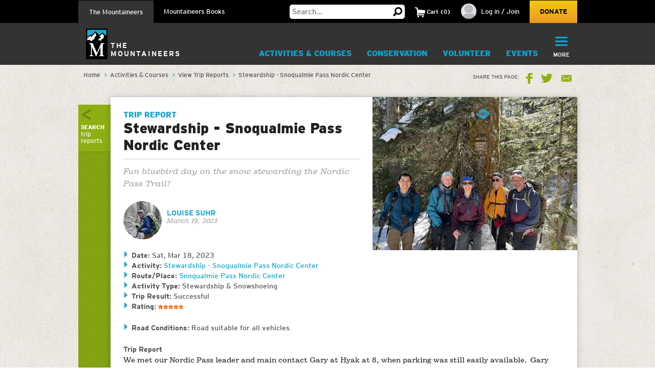

--- FILE ---
content_type: text/html; charset=utf-8
request_url: https://www.google.com/recaptcha/api2/anchor?ar=1&k=6LfFqtUSAAAAADPI71XlkVPZ9NH3yTgOzdYKxXWM&co=aHR0cHM6Ly93d3cubW91bnRhaW5lZXJzLm9yZzo0NDM.&hl=en&v=PoyoqOPhxBO7pBk68S4YbpHZ&theme=red&size=compact&anchor-ms=20000&execute-ms=30000&cb=8upgh8wq69l6
body_size: 49313
content:
<!DOCTYPE HTML><html dir="ltr" lang="en"><head><meta http-equiv="Content-Type" content="text/html; charset=UTF-8">
<meta http-equiv="X-UA-Compatible" content="IE=edge">
<title>reCAPTCHA</title>
<style type="text/css">
/* cyrillic-ext */
@font-face {
  font-family: 'Roboto';
  font-style: normal;
  font-weight: 400;
  font-stretch: 100%;
  src: url(//fonts.gstatic.com/s/roboto/v48/KFO7CnqEu92Fr1ME7kSn66aGLdTylUAMa3GUBHMdazTgWw.woff2) format('woff2');
  unicode-range: U+0460-052F, U+1C80-1C8A, U+20B4, U+2DE0-2DFF, U+A640-A69F, U+FE2E-FE2F;
}
/* cyrillic */
@font-face {
  font-family: 'Roboto';
  font-style: normal;
  font-weight: 400;
  font-stretch: 100%;
  src: url(//fonts.gstatic.com/s/roboto/v48/KFO7CnqEu92Fr1ME7kSn66aGLdTylUAMa3iUBHMdazTgWw.woff2) format('woff2');
  unicode-range: U+0301, U+0400-045F, U+0490-0491, U+04B0-04B1, U+2116;
}
/* greek-ext */
@font-face {
  font-family: 'Roboto';
  font-style: normal;
  font-weight: 400;
  font-stretch: 100%;
  src: url(//fonts.gstatic.com/s/roboto/v48/KFO7CnqEu92Fr1ME7kSn66aGLdTylUAMa3CUBHMdazTgWw.woff2) format('woff2');
  unicode-range: U+1F00-1FFF;
}
/* greek */
@font-face {
  font-family: 'Roboto';
  font-style: normal;
  font-weight: 400;
  font-stretch: 100%;
  src: url(//fonts.gstatic.com/s/roboto/v48/KFO7CnqEu92Fr1ME7kSn66aGLdTylUAMa3-UBHMdazTgWw.woff2) format('woff2');
  unicode-range: U+0370-0377, U+037A-037F, U+0384-038A, U+038C, U+038E-03A1, U+03A3-03FF;
}
/* math */
@font-face {
  font-family: 'Roboto';
  font-style: normal;
  font-weight: 400;
  font-stretch: 100%;
  src: url(//fonts.gstatic.com/s/roboto/v48/KFO7CnqEu92Fr1ME7kSn66aGLdTylUAMawCUBHMdazTgWw.woff2) format('woff2');
  unicode-range: U+0302-0303, U+0305, U+0307-0308, U+0310, U+0312, U+0315, U+031A, U+0326-0327, U+032C, U+032F-0330, U+0332-0333, U+0338, U+033A, U+0346, U+034D, U+0391-03A1, U+03A3-03A9, U+03B1-03C9, U+03D1, U+03D5-03D6, U+03F0-03F1, U+03F4-03F5, U+2016-2017, U+2034-2038, U+203C, U+2040, U+2043, U+2047, U+2050, U+2057, U+205F, U+2070-2071, U+2074-208E, U+2090-209C, U+20D0-20DC, U+20E1, U+20E5-20EF, U+2100-2112, U+2114-2115, U+2117-2121, U+2123-214F, U+2190, U+2192, U+2194-21AE, U+21B0-21E5, U+21F1-21F2, U+21F4-2211, U+2213-2214, U+2216-22FF, U+2308-230B, U+2310, U+2319, U+231C-2321, U+2336-237A, U+237C, U+2395, U+239B-23B7, U+23D0, U+23DC-23E1, U+2474-2475, U+25AF, U+25B3, U+25B7, U+25BD, U+25C1, U+25CA, U+25CC, U+25FB, U+266D-266F, U+27C0-27FF, U+2900-2AFF, U+2B0E-2B11, U+2B30-2B4C, U+2BFE, U+3030, U+FF5B, U+FF5D, U+1D400-1D7FF, U+1EE00-1EEFF;
}
/* symbols */
@font-face {
  font-family: 'Roboto';
  font-style: normal;
  font-weight: 400;
  font-stretch: 100%;
  src: url(//fonts.gstatic.com/s/roboto/v48/KFO7CnqEu92Fr1ME7kSn66aGLdTylUAMaxKUBHMdazTgWw.woff2) format('woff2');
  unicode-range: U+0001-000C, U+000E-001F, U+007F-009F, U+20DD-20E0, U+20E2-20E4, U+2150-218F, U+2190, U+2192, U+2194-2199, U+21AF, U+21E6-21F0, U+21F3, U+2218-2219, U+2299, U+22C4-22C6, U+2300-243F, U+2440-244A, U+2460-24FF, U+25A0-27BF, U+2800-28FF, U+2921-2922, U+2981, U+29BF, U+29EB, U+2B00-2BFF, U+4DC0-4DFF, U+FFF9-FFFB, U+10140-1018E, U+10190-1019C, U+101A0, U+101D0-101FD, U+102E0-102FB, U+10E60-10E7E, U+1D2C0-1D2D3, U+1D2E0-1D37F, U+1F000-1F0FF, U+1F100-1F1AD, U+1F1E6-1F1FF, U+1F30D-1F30F, U+1F315, U+1F31C, U+1F31E, U+1F320-1F32C, U+1F336, U+1F378, U+1F37D, U+1F382, U+1F393-1F39F, U+1F3A7-1F3A8, U+1F3AC-1F3AF, U+1F3C2, U+1F3C4-1F3C6, U+1F3CA-1F3CE, U+1F3D4-1F3E0, U+1F3ED, U+1F3F1-1F3F3, U+1F3F5-1F3F7, U+1F408, U+1F415, U+1F41F, U+1F426, U+1F43F, U+1F441-1F442, U+1F444, U+1F446-1F449, U+1F44C-1F44E, U+1F453, U+1F46A, U+1F47D, U+1F4A3, U+1F4B0, U+1F4B3, U+1F4B9, U+1F4BB, U+1F4BF, U+1F4C8-1F4CB, U+1F4D6, U+1F4DA, U+1F4DF, U+1F4E3-1F4E6, U+1F4EA-1F4ED, U+1F4F7, U+1F4F9-1F4FB, U+1F4FD-1F4FE, U+1F503, U+1F507-1F50B, U+1F50D, U+1F512-1F513, U+1F53E-1F54A, U+1F54F-1F5FA, U+1F610, U+1F650-1F67F, U+1F687, U+1F68D, U+1F691, U+1F694, U+1F698, U+1F6AD, U+1F6B2, U+1F6B9-1F6BA, U+1F6BC, U+1F6C6-1F6CF, U+1F6D3-1F6D7, U+1F6E0-1F6EA, U+1F6F0-1F6F3, U+1F6F7-1F6FC, U+1F700-1F7FF, U+1F800-1F80B, U+1F810-1F847, U+1F850-1F859, U+1F860-1F887, U+1F890-1F8AD, U+1F8B0-1F8BB, U+1F8C0-1F8C1, U+1F900-1F90B, U+1F93B, U+1F946, U+1F984, U+1F996, U+1F9E9, U+1FA00-1FA6F, U+1FA70-1FA7C, U+1FA80-1FA89, U+1FA8F-1FAC6, U+1FACE-1FADC, U+1FADF-1FAE9, U+1FAF0-1FAF8, U+1FB00-1FBFF;
}
/* vietnamese */
@font-face {
  font-family: 'Roboto';
  font-style: normal;
  font-weight: 400;
  font-stretch: 100%;
  src: url(//fonts.gstatic.com/s/roboto/v48/KFO7CnqEu92Fr1ME7kSn66aGLdTylUAMa3OUBHMdazTgWw.woff2) format('woff2');
  unicode-range: U+0102-0103, U+0110-0111, U+0128-0129, U+0168-0169, U+01A0-01A1, U+01AF-01B0, U+0300-0301, U+0303-0304, U+0308-0309, U+0323, U+0329, U+1EA0-1EF9, U+20AB;
}
/* latin-ext */
@font-face {
  font-family: 'Roboto';
  font-style: normal;
  font-weight: 400;
  font-stretch: 100%;
  src: url(//fonts.gstatic.com/s/roboto/v48/KFO7CnqEu92Fr1ME7kSn66aGLdTylUAMa3KUBHMdazTgWw.woff2) format('woff2');
  unicode-range: U+0100-02BA, U+02BD-02C5, U+02C7-02CC, U+02CE-02D7, U+02DD-02FF, U+0304, U+0308, U+0329, U+1D00-1DBF, U+1E00-1E9F, U+1EF2-1EFF, U+2020, U+20A0-20AB, U+20AD-20C0, U+2113, U+2C60-2C7F, U+A720-A7FF;
}
/* latin */
@font-face {
  font-family: 'Roboto';
  font-style: normal;
  font-weight: 400;
  font-stretch: 100%;
  src: url(//fonts.gstatic.com/s/roboto/v48/KFO7CnqEu92Fr1ME7kSn66aGLdTylUAMa3yUBHMdazQ.woff2) format('woff2');
  unicode-range: U+0000-00FF, U+0131, U+0152-0153, U+02BB-02BC, U+02C6, U+02DA, U+02DC, U+0304, U+0308, U+0329, U+2000-206F, U+20AC, U+2122, U+2191, U+2193, U+2212, U+2215, U+FEFF, U+FFFD;
}
/* cyrillic-ext */
@font-face {
  font-family: 'Roboto';
  font-style: normal;
  font-weight: 500;
  font-stretch: 100%;
  src: url(//fonts.gstatic.com/s/roboto/v48/KFO7CnqEu92Fr1ME7kSn66aGLdTylUAMa3GUBHMdazTgWw.woff2) format('woff2');
  unicode-range: U+0460-052F, U+1C80-1C8A, U+20B4, U+2DE0-2DFF, U+A640-A69F, U+FE2E-FE2F;
}
/* cyrillic */
@font-face {
  font-family: 'Roboto';
  font-style: normal;
  font-weight: 500;
  font-stretch: 100%;
  src: url(//fonts.gstatic.com/s/roboto/v48/KFO7CnqEu92Fr1ME7kSn66aGLdTylUAMa3iUBHMdazTgWw.woff2) format('woff2');
  unicode-range: U+0301, U+0400-045F, U+0490-0491, U+04B0-04B1, U+2116;
}
/* greek-ext */
@font-face {
  font-family: 'Roboto';
  font-style: normal;
  font-weight: 500;
  font-stretch: 100%;
  src: url(//fonts.gstatic.com/s/roboto/v48/KFO7CnqEu92Fr1ME7kSn66aGLdTylUAMa3CUBHMdazTgWw.woff2) format('woff2');
  unicode-range: U+1F00-1FFF;
}
/* greek */
@font-face {
  font-family: 'Roboto';
  font-style: normal;
  font-weight: 500;
  font-stretch: 100%;
  src: url(//fonts.gstatic.com/s/roboto/v48/KFO7CnqEu92Fr1ME7kSn66aGLdTylUAMa3-UBHMdazTgWw.woff2) format('woff2');
  unicode-range: U+0370-0377, U+037A-037F, U+0384-038A, U+038C, U+038E-03A1, U+03A3-03FF;
}
/* math */
@font-face {
  font-family: 'Roboto';
  font-style: normal;
  font-weight: 500;
  font-stretch: 100%;
  src: url(//fonts.gstatic.com/s/roboto/v48/KFO7CnqEu92Fr1ME7kSn66aGLdTylUAMawCUBHMdazTgWw.woff2) format('woff2');
  unicode-range: U+0302-0303, U+0305, U+0307-0308, U+0310, U+0312, U+0315, U+031A, U+0326-0327, U+032C, U+032F-0330, U+0332-0333, U+0338, U+033A, U+0346, U+034D, U+0391-03A1, U+03A3-03A9, U+03B1-03C9, U+03D1, U+03D5-03D6, U+03F0-03F1, U+03F4-03F5, U+2016-2017, U+2034-2038, U+203C, U+2040, U+2043, U+2047, U+2050, U+2057, U+205F, U+2070-2071, U+2074-208E, U+2090-209C, U+20D0-20DC, U+20E1, U+20E5-20EF, U+2100-2112, U+2114-2115, U+2117-2121, U+2123-214F, U+2190, U+2192, U+2194-21AE, U+21B0-21E5, U+21F1-21F2, U+21F4-2211, U+2213-2214, U+2216-22FF, U+2308-230B, U+2310, U+2319, U+231C-2321, U+2336-237A, U+237C, U+2395, U+239B-23B7, U+23D0, U+23DC-23E1, U+2474-2475, U+25AF, U+25B3, U+25B7, U+25BD, U+25C1, U+25CA, U+25CC, U+25FB, U+266D-266F, U+27C0-27FF, U+2900-2AFF, U+2B0E-2B11, U+2B30-2B4C, U+2BFE, U+3030, U+FF5B, U+FF5D, U+1D400-1D7FF, U+1EE00-1EEFF;
}
/* symbols */
@font-face {
  font-family: 'Roboto';
  font-style: normal;
  font-weight: 500;
  font-stretch: 100%;
  src: url(//fonts.gstatic.com/s/roboto/v48/KFO7CnqEu92Fr1ME7kSn66aGLdTylUAMaxKUBHMdazTgWw.woff2) format('woff2');
  unicode-range: U+0001-000C, U+000E-001F, U+007F-009F, U+20DD-20E0, U+20E2-20E4, U+2150-218F, U+2190, U+2192, U+2194-2199, U+21AF, U+21E6-21F0, U+21F3, U+2218-2219, U+2299, U+22C4-22C6, U+2300-243F, U+2440-244A, U+2460-24FF, U+25A0-27BF, U+2800-28FF, U+2921-2922, U+2981, U+29BF, U+29EB, U+2B00-2BFF, U+4DC0-4DFF, U+FFF9-FFFB, U+10140-1018E, U+10190-1019C, U+101A0, U+101D0-101FD, U+102E0-102FB, U+10E60-10E7E, U+1D2C0-1D2D3, U+1D2E0-1D37F, U+1F000-1F0FF, U+1F100-1F1AD, U+1F1E6-1F1FF, U+1F30D-1F30F, U+1F315, U+1F31C, U+1F31E, U+1F320-1F32C, U+1F336, U+1F378, U+1F37D, U+1F382, U+1F393-1F39F, U+1F3A7-1F3A8, U+1F3AC-1F3AF, U+1F3C2, U+1F3C4-1F3C6, U+1F3CA-1F3CE, U+1F3D4-1F3E0, U+1F3ED, U+1F3F1-1F3F3, U+1F3F5-1F3F7, U+1F408, U+1F415, U+1F41F, U+1F426, U+1F43F, U+1F441-1F442, U+1F444, U+1F446-1F449, U+1F44C-1F44E, U+1F453, U+1F46A, U+1F47D, U+1F4A3, U+1F4B0, U+1F4B3, U+1F4B9, U+1F4BB, U+1F4BF, U+1F4C8-1F4CB, U+1F4D6, U+1F4DA, U+1F4DF, U+1F4E3-1F4E6, U+1F4EA-1F4ED, U+1F4F7, U+1F4F9-1F4FB, U+1F4FD-1F4FE, U+1F503, U+1F507-1F50B, U+1F50D, U+1F512-1F513, U+1F53E-1F54A, U+1F54F-1F5FA, U+1F610, U+1F650-1F67F, U+1F687, U+1F68D, U+1F691, U+1F694, U+1F698, U+1F6AD, U+1F6B2, U+1F6B9-1F6BA, U+1F6BC, U+1F6C6-1F6CF, U+1F6D3-1F6D7, U+1F6E0-1F6EA, U+1F6F0-1F6F3, U+1F6F7-1F6FC, U+1F700-1F7FF, U+1F800-1F80B, U+1F810-1F847, U+1F850-1F859, U+1F860-1F887, U+1F890-1F8AD, U+1F8B0-1F8BB, U+1F8C0-1F8C1, U+1F900-1F90B, U+1F93B, U+1F946, U+1F984, U+1F996, U+1F9E9, U+1FA00-1FA6F, U+1FA70-1FA7C, U+1FA80-1FA89, U+1FA8F-1FAC6, U+1FACE-1FADC, U+1FADF-1FAE9, U+1FAF0-1FAF8, U+1FB00-1FBFF;
}
/* vietnamese */
@font-face {
  font-family: 'Roboto';
  font-style: normal;
  font-weight: 500;
  font-stretch: 100%;
  src: url(//fonts.gstatic.com/s/roboto/v48/KFO7CnqEu92Fr1ME7kSn66aGLdTylUAMa3OUBHMdazTgWw.woff2) format('woff2');
  unicode-range: U+0102-0103, U+0110-0111, U+0128-0129, U+0168-0169, U+01A0-01A1, U+01AF-01B0, U+0300-0301, U+0303-0304, U+0308-0309, U+0323, U+0329, U+1EA0-1EF9, U+20AB;
}
/* latin-ext */
@font-face {
  font-family: 'Roboto';
  font-style: normal;
  font-weight: 500;
  font-stretch: 100%;
  src: url(//fonts.gstatic.com/s/roboto/v48/KFO7CnqEu92Fr1ME7kSn66aGLdTylUAMa3KUBHMdazTgWw.woff2) format('woff2');
  unicode-range: U+0100-02BA, U+02BD-02C5, U+02C7-02CC, U+02CE-02D7, U+02DD-02FF, U+0304, U+0308, U+0329, U+1D00-1DBF, U+1E00-1E9F, U+1EF2-1EFF, U+2020, U+20A0-20AB, U+20AD-20C0, U+2113, U+2C60-2C7F, U+A720-A7FF;
}
/* latin */
@font-face {
  font-family: 'Roboto';
  font-style: normal;
  font-weight: 500;
  font-stretch: 100%;
  src: url(//fonts.gstatic.com/s/roboto/v48/KFO7CnqEu92Fr1ME7kSn66aGLdTylUAMa3yUBHMdazQ.woff2) format('woff2');
  unicode-range: U+0000-00FF, U+0131, U+0152-0153, U+02BB-02BC, U+02C6, U+02DA, U+02DC, U+0304, U+0308, U+0329, U+2000-206F, U+20AC, U+2122, U+2191, U+2193, U+2212, U+2215, U+FEFF, U+FFFD;
}
/* cyrillic-ext */
@font-face {
  font-family: 'Roboto';
  font-style: normal;
  font-weight: 900;
  font-stretch: 100%;
  src: url(//fonts.gstatic.com/s/roboto/v48/KFO7CnqEu92Fr1ME7kSn66aGLdTylUAMa3GUBHMdazTgWw.woff2) format('woff2');
  unicode-range: U+0460-052F, U+1C80-1C8A, U+20B4, U+2DE0-2DFF, U+A640-A69F, U+FE2E-FE2F;
}
/* cyrillic */
@font-face {
  font-family: 'Roboto';
  font-style: normal;
  font-weight: 900;
  font-stretch: 100%;
  src: url(//fonts.gstatic.com/s/roboto/v48/KFO7CnqEu92Fr1ME7kSn66aGLdTylUAMa3iUBHMdazTgWw.woff2) format('woff2');
  unicode-range: U+0301, U+0400-045F, U+0490-0491, U+04B0-04B1, U+2116;
}
/* greek-ext */
@font-face {
  font-family: 'Roboto';
  font-style: normal;
  font-weight: 900;
  font-stretch: 100%;
  src: url(//fonts.gstatic.com/s/roboto/v48/KFO7CnqEu92Fr1ME7kSn66aGLdTylUAMa3CUBHMdazTgWw.woff2) format('woff2');
  unicode-range: U+1F00-1FFF;
}
/* greek */
@font-face {
  font-family: 'Roboto';
  font-style: normal;
  font-weight: 900;
  font-stretch: 100%;
  src: url(//fonts.gstatic.com/s/roboto/v48/KFO7CnqEu92Fr1ME7kSn66aGLdTylUAMa3-UBHMdazTgWw.woff2) format('woff2');
  unicode-range: U+0370-0377, U+037A-037F, U+0384-038A, U+038C, U+038E-03A1, U+03A3-03FF;
}
/* math */
@font-face {
  font-family: 'Roboto';
  font-style: normal;
  font-weight: 900;
  font-stretch: 100%;
  src: url(//fonts.gstatic.com/s/roboto/v48/KFO7CnqEu92Fr1ME7kSn66aGLdTylUAMawCUBHMdazTgWw.woff2) format('woff2');
  unicode-range: U+0302-0303, U+0305, U+0307-0308, U+0310, U+0312, U+0315, U+031A, U+0326-0327, U+032C, U+032F-0330, U+0332-0333, U+0338, U+033A, U+0346, U+034D, U+0391-03A1, U+03A3-03A9, U+03B1-03C9, U+03D1, U+03D5-03D6, U+03F0-03F1, U+03F4-03F5, U+2016-2017, U+2034-2038, U+203C, U+2040, U+2043, U+2047, U+2050, U+2057, U+205F, U+2070-2071, U+2074-208E, U+2090-209C, U+20D0-20DC, U+20E1, U+20E5-20EF, U+2100-2112, U+2114-2115, U+2117-2121, U+2123-214F, U+2190, U+2192, U+2194-21AE, U+21B0-21E5, U+21F1-21F2, U+21F4-2211, U+2213-2214, U+2216-22FF, U+2308-230B, U+2310, U+2319, U+231C-2321, U+2336-237A, U+237C, U+2395, U+239B-23B7, U+23D0, U+23DC-23E1, U+2474-2475, U+25AF, U+25B3, U+25B7, U+25BD, U+25C1, U+25CA, U+25CC, U+25FB, U+266D-266F, U+27C0-27FF, U+2900-2AFF, U+2B0E-2B11, U+2B30-2B4C, U+2BFE, U+3030, U+FF5B, U+FF5D, U+1D400-1D7FF, U+1EE00-1EEFF;
}
/* symbols */
@font-face {
  font-family: 'Roboto';
  font-style: normal;
  font-weight: 900;
  font-stretch: 100%;
  src: url(//fonts.gstatic.com/s/roboto/v48/KFO7CnqEu92Fr1ME7kSn66aGLdTylUAMaxKUBHMdazTgWw.woff2) format('woff2');
  unicode-range: U+0001-000C, U+000E-001F, U+007F-009F, U+20DD-20E0, U+20E2-20E4, U+2150-218F, U+2190, U+2192, U+2194-2199, U+21AF, U+21E6-21F0, U+21F3, U+2218-2219, U+2299, U+22C4-22C6, U+2300-243F, U+2440-244A, U+2460-24FF, U+25A0-27BF, U+2800-28FF, U+2921-2922, U+2981, U+29BF, U+29EB, U+2B00-2BFF, U+4DC0-4DFF, U+FFF9-FFFB, U+10140-1018E, U+10190-1019C, U+101A0, U+101D0-101FD, U+102E0-102FB, U+10E60-10E7E, U+1D2C0-1D2D3, U+1D2E0-1D37F, U+1F000-1F0FF, U+1F100-1F1AD, U+1F1E6-1F1FF, U+1F30D-1F30F, U+1F315, U+1F31C, U+1F31E, U+1F320-1F32C, U+1F336, U+1F378, U+1F37D, U+1F382, U+1F393-1F39F, U+1F3A7-1F3A8, U+1F3AC-1F3AF, U+1F3C2, U+1F3C4-1F3C6, U+1F3CA-1F3CE, U+1F3D4-1F3E0, U+1F3ED, U+1F3F1-1F3F3, U+1F3F5-1F3F7, U+1F408, U+1F415, U+1F41F, U+1F426, U+1F43F, U+1F441-1F442, U+1F444, U+1F446-1F449, U+1F44C-1F44E, U+1F453, U+1F46A, U+1F47D, U+1F4A3, U+1F4B0, U+1F4B3, U+1F4B9, U+1F4BB, U+1F4BF, U+1F4C8-1F4CB, U+1F4D6, U+1F4DA, U+1F4DF, U+1F4E3-1F4E6, U+1F4EA-1F4ED, U+1F4F7, U+1F4F9-1F4FB, U+1F4FD-1F4FE, U+1F503, U+1F507-1F50B, U+1F50D, U+1F512-1F513, U+1F53E-1F54A, U+1F54F-1F5FA, U+1F610, U+1F650-1F67F, U+1F687, U+1F68D, U+1F691, U+1F694, U+1F698, U+1F6AD, U+1F6B2, U+1F6B9-1F6BA, U+1F6BC, U+1F6C6-1F6CF, U+1F6D3-1F6D7, U+1F6E0-1F6EA, U+1F6F0-1F6F3, U+1F6F7-1F6FC, U+1F700-1F7FF, U+1F800-1F80B, U+1F810-1F847, U+1F850-1F859, U+1F860-1F887, U+1F890-1F8AD, U+1F8B0-1F8BB, U+1F8C0-1F8C1, U+1F900-1F90B, U+1F93B, U+1F946, U+1F984, U+1F996, U+1F9E9, U+1FA00-1FA6F, U+1FA70-1FA7C, U+1FA80-1FA89, U+1FA8F-1FAC6, U+1FACE-1FADC, U+1FADF-1FAE9, U+1FAF0-1FAF8, U+1FB00-1FBFF;
}
/* vietnamese */
@font-face {
  font-family: 'Roboto';
  font-style: normal;
  font-weight: 900;
  font-stretch: 100%;
  src: url(//fonts.gstatic.com/s/roboto/v48/KFO7CnqEu92Fr1ME7kSn66aGLdTylUAMa3OUBHMdazTgWw.woff2) format('woff2');
  unicode-range: U+0102-0103, U+0110-0111, U+0128-0129, U+0168-0169, U+01A0-01A1, U+01AF-01B0, U+0300-0301, U+0303-0304, U+0308-0309, U+0323, U+0329, U+1EA0-1EF9, U+20AB;
}
/* latin-ext */
@font-face {
  font-family: 'Roboto';
  font-style: normal;
  font-weight: 900;
  font-stretch: 100%;
  src: url(//fonts.gstatic.com/s/roboto/v48/KFO7CnqEu92Fr1ME7kSn66aGLdTylUAMa3KUBHMdazTgWw.woff2) format('woff2');
  unicode-range: U+0100-02BA, U+02BD-02C5, U+02C7-02CC, U+02CE-02D7, U+02DD-02FF, U+0304, U+0308, U+0329, U+1D00-1DBF, U+1E00-1E9F, U+1EF2-1EFF, U+2020, U+20A0-20AB, U+20AD-20C0, U+2113, U+2C60-2C7F, U+A720-A7FF;
}
/* latin */
@font-face {
  font-family: 'Roboto';
  font-style: normal;
  font-weight: 900;
  font-stretch: 100%;
  src: url(//fonts.gstatic.com/s/roboto/v48/KFO7CnqEu92Fr1ME7kSn66aGLdTylUAMa3yUBHMdazQ.woff2) format('woff2');
  unicode-range: U+0000-00FF, U+0131, U+0152-0153, U+02BB-02BC, U+02C6, U+02DA, U+02DC, U+0304, U+0308, U+0329, U+2000-206F, U+20AC, U+2122, U+2191, U+2193, U+2212, U+2215, U+FEFF, U+FFFD;
}

</style>
<link rel="stylesheet" type="text/css" href="https://www.gstatic.com/recaptcha/releases/PoyoqOPhxBO7pBk68S4YbpHZ/styles__ltr.css">
<script nonce="mXEHBWfdbDYSAz-Ijdkl6w" type="text/javascript">window['__recaptcha_api'] = 'https://www.google.com/recaptcha/api2/';</script>
<script type="text/javascript" src="https://www.gstatic.com/recaptcha/releases/PoyoqOPhxBO7pBk68S4YbpHZ/recaptcha__en.js" nonce="mXEHBWfdbDYSAz-Ijdkl6w">
      
    </script></head>
<body><div id="rc-anchor-alert" class="rc-anchor-alert"></div>
<input type="hidden" id="recaptcha-token" value="[base64]">
<script type="text/javascript" nonce="mXEHBWfdbDYSAz-Ijdkl6w">
      recaptcha.anchor.Main.init("[\x22ainput\x22,[\x22bgdata\x22,\x22\x22,\[base64]/[base64]/bmV3IFpbdF0obVswXSk6Sz09Mj9uZXcgWlt0XShtWzBdLG1bMV0pOks9PTM/bmV3IFpbdF0obVswXSxtWzFdLG1bMl0pOks9PTQ/[base64]/[base64]/[base64]/[base64]/[base64]/[base64]/[base64]/[base64]/[base64]/[base64]/[base64]/[base64]/[base64]/[base64]\\u003d\\u003d\x22,\[base64]\x22,\x22w57Du8K2I8KFw5xcw4UkDcKtwqQnwoXDtxRtNgZlwqUpw4fDtsK0wr3CrWN+wqtpw4rDn3HDvsOJwpQOUsOBLRLClmE5SG/DrsOyGsKxw4FRZnbChSc+SMOLw5TCosKbw7vClcKZwr3CoMOXEgzCssKGY8KiwqbChSJfAcO6w67Cg8KrwoPCrFvCh8OhKDZeX8OWC8KqaRpycMOvHh/Cg8KZJhQTw4Y7YkV1wpHCmcOGw4rDvMOcTxdBwqIFwpU9w4TDkx4FwoAOwobCjsOLSsKPw4LClFbCo8KBIRMuesKXw5/CiHoGaR7DsGHDvRlMwonDlMKsdAzDsjswEsO6wqzDmFHDk8O/[base64]/P2F2w4HCjT0jTkVDLwTCg2RDw4zDqWjCgTzDvsKuwpjDjlUGwrJAVMOLw5DDs8KJwrfDhEs3w51Aw5/[base64]/DphIKOsKWYl3Dg8OGWVjDqi/[base64]/[base64]/wrp/[base64]/wo5zwqIZwrbCnxPDjsOjYDrDvCYXPBLDgsOxwrPCrMODd3pJw5rDq8OAwqZuw5AEwpRaOSLDg0vDmMKWwoXDiMKbwqoAw7bCgmXClQ5Yw5vChcKKVnJtw6Udw47CsTASUMOmfMO9SsOREcKzwp7CryXDuMOdw4XDsFdOJMKgP8OnGGzDlCcrZMKTTcKQwrrDgF0dWy/CkcOpwozDmsO/wowBfDXDqQrCgnwwPlh8wrtXGcO1wrXDsMK/wqfCj8OMw5nCrcOhO8KJw4kPLcKmfxQZTnTCnMOKw4M5wr8HwqkMZsOgwpbDiC5swq4CS1NNwpBtwrdUCsKlN8Kdw7PCtcOPwq5IwoXCmsKvwrzDrMKDET/DsAvCpSADQWtMOkvDpsOAOsKWIcOZKsORbMONXcO1dsOrw7bDkxI0bcKfdHhYw5rCmD/CrsO0wrHCsB3CtBQrw6Avwo3CkmsvwrLCnMKRwp3Dg2/Du3TDnwHCtGQyw4rCtks5JMKrdBPDhMOGE8Ksw4nCpwwQY8KaMGjCtUTCljUAw6NFw47CjQnDun7Dv3DCgGRCYMOBAMK+DMOOcVfDicOawpdNw7TDgsO1wqnCkMOIwozCusOTwr7DlsOhw6Y4S2hZY1/ChsKgOEt4wqc+w4gRwrHCtDnCncOLO1PCoSjCg3vCrUJMQBDDuy58Zzc3wrsrw5YtQxXDjcOSw7bDrsOYGDliw653HsKWw7Y4wrV0ScKow7DClDIRw6d1woLDlwRUw7xIwp3DoRTDkW3CjcO/w43CtsKuHcOKwoLDqHQJwpcwwq92wrt1S8OjwoJQN0ZaGSfDpEPCj8O3w5fCqCXDmsKwNiTDkMK/w7bCtcOlw7fClsKiwoQzwqgVwrBkQTB+w44dwqIiwprDpDHCpHVkMQtawr7Drh9Yw4TDmcKuw7zDlQ0YNcKRw7Yiw4bCisOLTcOxHyPClzfCmm/Cqz4zwoEdwrLDriF9YMO2ccO/esKGwrtOOHtCaxPDr8OpcmUhwpjCr1vCoTrCisOQWsONw7AGwqx8wqEKw7XCoCXCgyd0XBs8GmjCngrDtgTDvD43KcOOwrRCw7zDl1vCq8KmwrvDtMOpcUrCuMKzwqImwrDCicKewowMMcK3WMOswobCncO6wpN/w7dFI8Krwo/[base64]/wrnDmhrDjEFyw68xcmLCgMOPWcOsV8O5wo7CrcOMw53CuQvDmj0kwr3Dn8OKwrx/e8KdDmTCkcOZeljDgBFew4JVwqMYHA3Cp0R/w6fCsMKswrI0w7h5wpPCrkAzGsK/wrYZwq9TwoEVcHHCqkXDvyZfw7/DnMKsw77ChiUNwoNzPwTDiB3DqsKEY8KtwrjDnTDCpMOxwp8jwrArwohpKXrDu1MxBsO2wpUeahfDoMKkwq1Ww7Y+OMK0csKvGyVSwrRgw6FNw6oBw5kEw4kCwqrDscK/PsOoR8ODwoJIbMKYccK2wpp/woHCncOww5TDgXjDtcOnQRsRVsKSwrvDgcODFcOewq/DlT0Gw70Cw4NVwofCv0/[base64]/w4QEZcKXw4QEXThNEsKmKcKww4DDpcK4KMO0TkvDinRbBAxXVXd3wrXCjMODH8KQGMO6w7PDgQ3CqmrCuyt8wqdPw6zDgFwEezVCTcOeVEc9w4/CqnjDrMKmwqNyw47CjsKZwp7DkMOPw4sZw5rDt35vwprCs8KKw6/Do8OHw4nDpmU6wpx/[base64]/CpMO4KxVte2QQwqjCr8OAEk3DohV5w67CuSpowqvDs8OZSHnCgjXCgFbCrA3CtcKiYcKOwpoOWMKHWcOPwoIOXMKbw61sHcKfw4ZfYhLDl8KSQMOlwo1PwoxBTMKywpnDhsKtwoPCqMKqBxB3cAUfwpoVWV/DqkhUw73CtTsHd3vDhcKJAyE4IVDDlMOPwqwQwqPDjxXDv1jCgGLCpcOASTosNAp5F3ABNMKFw5NfcAQjYsOKVsO6I8Odw4sFVWEqbhY4wp/CgcONBUoeAm/DisKYw41hw7HDhFsxwrhiXk4/e8Kvw70MacKaEV9lwp7Dn8KmwqovwqAGw7QsAcO0w5/ClsODM8OSRmBAwq/CqsKuw4nDvlnCmwjDm8KwEsOQHDcsw7TCq8KrwrE/[base64]/CncK8w7fCjhRrK8K2w7TDnlHClMKLw5Ygw71QO0nDuMKww5PDrE3DgcK0fcOgPy5YwoPCrBo8bCMewpJSwo7CiMOOwrTDvMOkwqnDjkLCsMKDw4Mxw6Ugw4REHMKHw7PCgR/[base64]/CogHCvsO+wqjClTIMLsOUw57Cp8O/DlPDisK0wopHwqjDn8O7H8OEw6jDjcK0wrPDusKQwoPCl8OYCsOhw6HCuDNuY0vDpcKJw7TDh8KMLiMeNMOhVkFcw7sEw6LDjsOawovCllPCmUsNw59+IsKXJ8Oif8KGwoxnw7fDsXwrw5ZCw7nCnsKHw6UAw6xzwqjDuMO/GjcJwrxQM8KzXMOAesOdHw/[base64]/Cr8KbXWEzw6hkDsOhwrTCnV8SQMO8dsOMd8OTwpLCtsOKw7LDjWM3T8KPG8K4ZE1Rwr/DpcOCL8K+QMKfX3I6w4zCpTFtCCkpwqjCtTnDisKBw4jDkyHCtsOgJ2bCvsKDHMKlw7PCj1Z8WcKwLMOfcMKOGsO5w4vCo1LCucKVSnsMwplqBcOVHnwdGMKTc8O6w6/Dv8K7w4LCmMOuL8K/RQ55w5/CjMKtw5BMw4fDuzPCncK4wpDCoX3Dih/DlA13w7nCqWwpw6rCiR/Chm5HwpbCp2/DksO0CETDnMOfw7RrLsKnZ0VuIcKNw445w5LDnsK7w43CgQ5cbsO6w5jDoMKywqJ7wpooVsK1VWXDo2vClsKrw4nChsO+wqpHwrvDvF/CmSTDjMKKwppiSEFBcx/[base64]/bQvCo8OQWEQhwpIew7B4wqNAw67Dn14mwqHDnCHCksK8PWPCnzEwwq3Cijh/NlvCvzA1YMOSTXnCvXpvw7rCq8K3wr47U1bCjXcUJMOkN8Obwo/[base64]/DiMOcwrrCp2XCtMOLwqQdwrfCgMOtesK/[base64]/eAg4wp/ChMKcwpwbwpTDnsOVwop+cwR7w6knw5zCtcKTWcOJwolffMK1w7pnDMOqw6N2HB3Cm2nCpQ3DnMK8X8O1w7LDvwFhw5U9w5Qswo1ow7RDw4ZIwocIwrzChzXCoBbCkBbCq2B4wrgiTMKwwrxCEBR7QzAcw4VOwpI/worDjGhEbcKpasKrbMOdwrPDnytRSMKvwo7CkMKHw6HCjMKdw53Do390wpERKBDCscK7wrVCF8KecW5TwoQMR8OewpPCpEsUwonCo0LCmsO0w7oXMBnDmMK9wrsUTjnDssOoKMOXQsOBw5UEw6UXLxfDg8OHesOrfMOKYmDCqX0ew5/Ck8O8K0PCp0rCjjIBw5fCuCwTBsOiIsKRwpbCu14hwp/[base64]/CncKsdcKRYCHDs8OFElTCn8O+wrDCtcK+wrdEw4LCvsKHS8Kjb8Keb2DCncOfd8Kzwrc9dhgcwqDDkMOAEXw7GMO4wr4TwoLDvcOSK8O8wrU6w5saUXJFw4Jcw6ViMSlHw5MtwonChMK7wozCl8ONK17DgnvCscOOw48EwrFSwpo/w6s1w4V/[base64]/[base64]/CmiB6w5skw5LDk8OdwrLDrsO4YsKiwqXCg8OfwrjDvXJ7agvCm8KwT8KPwqdZfXRFw7hOWELDi8Ouw47DtMOqM1TCsjDDsVTCuMODw70OEWvCgcKWw6JHw47CkEsnKMK6wrY/[base64]/YzPCoyomwplIZsO6Ij3CoQnCrMOjN8OEw6HDtHPDmS7DnV1yN8Oxw7jCgERZTWDCn8K1PcKAw6A2w610w7/Cg8KWA3sfFEZJMMOMdsOyI8Oka8OZVRQlCWJiwo9BYMOZe8KKNMObw4/[base64]/[base64]/AsODwponwqDCucKzPmQ6w4TCoEgtwrMpAcKGRg4PMiodXsKgw43DusO3woLDicO/w4lawoIFYTPDgcK3d2DCqjZEwp9lSsKDwqvCosKWw5zDicKvw40twpMkw5rDh8KdCsKfwpnDqA0+Sm/Dn8Kew4RowokBwpUYwpHCqT8TczdDH3JSdcO4KcOoeMK6wovCncKiRcO5w7ppwqV4w7k2GQnCkjYbFS/CjAjClcKvwqLChG9nRMO/[base64]/DhlzDmMOLw4nCjXA6dzZ8wq5SHjLDoUrCnGxmLFNlC8KnfMK4wqvCjW0hbU/[base64]/CosO7w7LCosKxIcOGw503fG9DO37Dk8KkEsOwwpoowqZew6TDnMONw7YXwqTDn8KIWMOdw7tCw6okMMO0eDbCnlzCuFdyw6zChsKZHDbCi1NIbm/CmcKnZ8OUwpMGw4DDo8O9LAZ7C8O8FW5Ec8O7e1zDvh9sw4XDs0hswp/[base64]/N8OKw4kew6xNAHwdV8O+w6YcYm7Dr8KUMsK4w58wG8Ohwo0sWkrDiQDCsyPDrlfDm2VAwrEfScOdw4QxwoYNNk7DjsOyVMKUw7/[base64]/PBhYwqQewrl1wqbDoWHDqSPDv3PDtkMhWxxTNcKnfBPChMOYwqd+KMKPA8ORw5LClWfClcOrbsOVw4RXwrYmGQUuw7NSwo0VBcO0aMOOcEtpwqrDr8OWw57CiMOsUsOvw5nDm8K+Y8K0A0jDth/DtgvChUjDv8Ojwo7DpMO+w6XCtHNrEy8DfsKRw7DCjCdOwodsPRPDthHDvMOywrHCrETDkn3CncKSw5fDpMKtw6nClisYWcOJSMKWIWvCi0HDpT/[base64]/Dl1jDrMKtNsKjw7Jvw4bCj3bDtX7DpFAYw6lgZ8OAP2rDqsKUw6B4fcKkF0PCpgclw7nDt8KffMKhwptNA8OkwrhbT8ODw6EfNsK7IcOrRhtxw4jDiH/Dr8O2AsKGwpnCm8OKwq1Fw4PCt2jCosKqw6TChl/[base64]/[base64]/GsKlw50Kw7TCqsOSSsKTUsKJw5XCgAzDksOzd8K1w7Vcw4NBVcOkw7MrwoIFw5jDqRDDmGTDkwZAasO8VcKmE8OJw4ItXzYqK8K6NjPDszM9H8Ktwoo9GTIEw6/DnkvDusKGR8OAwonDs33DvMOPw6zCkkMPw5/[base64]/Dj8OgAMKoesK5GhsCw5EvwojCgT4SRMOEwqxvwqDCv8K+THPDn8O7w6pMDSDDgzlQwqbDhnDDksORDMOCXcOvWMOCAjDDv0B7FsKxNsOAwrXDnlJkMsOAwp0yFh/DoMOAwojDk8OVEW11wpjCjGvDuxEbw7E1wpFpwo3CnVcWw4IYwoRhw5HCrMKqwp9pOw1qPl0wL0zCvWrCksOpwrZvw4J0VsOewodcGw1Uwo5Zw6LDm8Kgw4dgQVjCvMKDS8O8MMO/w47CqsOfI2nDkyMTGsKTTsOtwqzCmiQMKGJ5BMO7YMO+HcOCw541wo/CgMK0cgfDgcOQw5gTwrAywqzCgh4Zw6wnSS4ew7zCnm0HIVsFw5/CmXQOeW/Dk8OJTgXDmMO4w5Mdwo5AI8KmQhAaZsOAAARfw6shw6cqw4LClcK3woQXGnhAw7ROaMO7wo/Cpz5QVARmw5I5MXfCnsK0wo1qwqohwr/Cp8KTw48wwpRaw4DDqMKZw6bChXbDusO0ej54BmxvwpBWwqFmQcOvw77DugYENDLDsMKzwpR7wrEwTMK6w4p9XU/DgAtbw5Nww4zCvjbChSMNw7nCvGzCmQ/DusOFw4ACah4gw5w+asO/UMKvw5XCpnjCuAnDjjnDi8O8w7PDn8KMZsOUCMOyw6x1wpIbNFVKZsOkDsOXwoggZlF/bgggfMO1OndgcC3Dl8KXwpsjwrEGWhfDqMKZScKGNcO6w7/[base64]/[base64]/Cs1s7w4jCqsKdUsOcwprDuFVbLQvCp8OWw6PCvcK3IRhWf0ppbcKsw6nCtMKnw7rChHXDsjDDj8KBw4nDok4zYMKxeMO8VgxhXcOEw7sewoQpESrDo8OGFSdQIcOlwqfCmx88w4Q0IG4lGE/Csj/CkcKkw4nDi8KwHQfDqcKHw4zDg8OqCydYNnHCtcOQTXTCohwJwrpdw68CIXbDvcOlw61RHDE5BsKlw5h2AMKrw49sHWZ3KS3Dg1UERsOuwqdHwrXCumXCgMO8wp4jZsO5ZjxZfEsEwoPDicOfRMKew4TDnn1/FnbDhUcMwotiw5/Ci3hddhkwwrHCgAlBbTgjUsOmN8ObwooLw47DvVvCokhkw5nDvxkRw4/CvjESHMOHwp9jwpPDocKVwpPDscKXH8OpwpTDoiYPwoJlw6plXcKxb8Kfw4MHXsKdw5kJwpA1bsO0w7oeHhnDlcOYwrwkw7wYH8KaZcOmw6nCn8OIRE5mLSnDqhvCtyjDusKFdMObwpfCmcO/[base64]/[base64]/[base64]/ScKMSkHDtnLDlCXDtcOWDUnDjMOjb8KCw6ltaCEYQg7Dp8OgZD7Dk0Q9OjZePVnCrG/[base64]/w6DDgEHDqxJHwqnDrRfCqsOEw6DDqzoTZCVOT8O9w7xONcObw7HCqMKkw4DCjQQMw5kuLn5pRsOUw7PCqVkLUcKGwq/Csm5uOHDCsS1JGcODI8O3Ug/DlMK9T8K6w4tDwpLDiDPDlzxpDwsHCWjDt8OsPVXDocK0IMKBJXlvb8Kaw4pNecKawq1kw6PCngDCl8KiNHrCkgPCrHrDs8KGwoRFacK2wonDicO2DcOPw5nCiMOGwopOwq/DtMK3Mg0uw6DDsFMCYgPCosO+IcOlCx0KTMKkJsK7VV4DwphQQAzDjhPDk37DncKJEsOVCcOJwp9NXnVEw5BzEMOoVi0oVDHCh8ONw7cpCFdywqZYwo7DghbDgMOFw7XDmmY/LSsBVVQUw5JJwrBTw51DMcOKRcOSbsO1AFsWMDHCuXkbY8OiczkGwrDChCtAwq3DjG7ClWTDisKTwr7DocO9O8ORVcKcN3vDtW3CtcO7w43Dk8KXETzCjsOQZcK6wp/DpR/DrcK8TMK3TRByaFoaCMKbwrDCv1LCv8OANcO+w4fDnyvDjcOLwoogwpk2w7EyO8KPMCnDqMKww6XCnMOFw6kFw6wnIS3CjHwcXMOww67Cv0DDv8OHdsO6TMKMw5daw7zDnwXDsAxZSMKNbMOECEJIHMK2XcO7wp0GacOuWH/Dh8KGw7TDp8Kda0zCvUQKR8OcMB3Dm8KQwpRZw6c7fgoGRcOlf8KNw7jCqcOtw5jClMOcw7vCkGbDpcKQw5VwOibCuGHCvsK/csOmw4TDplJdw43DjTEXwrjDi1TDsi0KXsO4wpAiw7tTw5HCl8Kuw4/[base64]/CqsOTSMO6LRcJWUrDmSY3w4s4wrfCng7DqmvDqsOkw5bDpHDDp8OwX1jDhAlzw7MDH8KQNEPDl1zCqFVCGMO9KmLCrxdLw6PCiwUSw67CoQjDplZiwpgBQRo/w4A/wqV7TSnDrX9EWsOdw5VXwrrDr8KyJMOWP8KPwoDDtsObX0hOw43DlsKMw6cww5LDqVPDncOyw4tmwplfw43DgsOaw7d8bhnCvwAHw7sDw6zDncOAwr8YFnREwoBNw5rDtzvCu8OTw7ICwoApwp0LTcO6w6jCtA9Ww5gmEFgCw6TDnlbCqjtaw6A9w5/Co1zCsivDo8OTw7QFN8OPw6bCsSAHPsOSw5opw6F3c8K3S8Kgw5tcdDEkwo03wrsODXdkwo4rwpFNwqYhwocTDCYWGjVvw786KytMOcO7bEvDiUFUBEdyw7lCJ8KTSkLDmmnCvndOWFHCmcKAwqhoTmbCt1PCiDLDlMOpZMK+RcOow59hQMKoOMKVwrh6w7/DlRRHw7YmGcOmw4PDh8OUGMKpYMOPTE3CosKVFcK1wpRlw4wPGzo0X8KMwqHCnD7DnD/DmWTDuMOYwo8vwqdKw5rCuV9+D1kKw5lBaD3CsgUaEl7CrD/Cl0d1Lx8NAHHCu8OFJcOPbcOYw4LCsiXDgMKYBsKZw5pIe8OjU1DCvcK4KGRjbcOKDUjCucO7XD/CgcKaw7LDiMO7MMKgMsKcIF98AwfDlsK0HRPCq8K3w5rCqcOHdCHCpw01CsKWHUPCtcOVwrA2a8K/w79mScKjCcK2w7rDlMO6wq3CoMORw7tJcsKowqE5Nwh9wpnCtsO7HwlNWCZFwqwDwpBCf8KKesKbwpVTMsKbwqEZw6thw4zCkmUHw51Aw6QOGVoUwq3DqmRkT8Ozw552w50zw5UKZ8Kdw7zDicKow4MMZcK2cFXDknTCsMO1wpjDuA/[base64]/GMKSZcKWw7JASsKawrrCssK4w7TDp8KlM8K+PjLDi8K3cQ5ADcOWcmfDrcKKRMO3NQQ6KsOQHz8lwqfDpH0IEMKtw4YAw5fCsMKow7vCm8Kew4TCkB/CqH3CucKrIiQ3eDQ+wr/CrlPDiW/CoirDqsKTw4AHwqMtw6INAXxhWibCmmJxwrM8w458w4nDuxjCgAzDjcKoTwh2wq/DqsOdw4bCphzCqcKaCcOLw4Fowr0FUBR6YsKQw4bDmcO3wojCq8KWOcOHQjjCuz8IwpTCmsOkGMKowrA4woMcYcOVw7ZdGEjCtsKvwrFZTsKZEQ7CtsOQT34udXoCR1fCvW9ZFFrDq8KwF0t/e8OODsOyw7DCj0TDj8Ojw6Y0w5nCnTXCg8KhCkHClsOMb8OGFj/DpXfDhgtHwpxww6x3wrjCuUDDqsKMdnvChMOpMWvDgxPDkk8Gw7rDmSccw5szw7LCtVl1woMPO8O2HMKMwp3Cjx4kw5jCqsO9UsOAw4Ntw44wwq7CngUwYEjCpWnCocKdw73Cj13Dmkk4bwk+E8Kswo1RwrPDvMOzwpvDklbCjSUhwrk/d8KSwpXDgMKZw4DCgT0awqpFZ8KAwojDhMOhVEFiwocwN8KxY8KRw4l7YzbDhR0Yw7nCp8KuRVk3L1PCo8KYBMO7wqrCisOkIcKhw4c5a8Ocei/Dl1nDs8KPEMO3w5zCgsK2wq9rTAcOw6dSaivDjcOxw7tqIy7CvhjCn8K5wqdHQjcjw6rCtxwCwqMUPAnDoMOKw4XCgkNiw7t/wr3Csy7DlSF+w7zDmR/DqsKBw7EaT8OtwoHDvjXDk0TCjcKOw6MZc0ZAw5gHwpROfcOlN8KKwqPCkArDklbChMKGFyJmLMOywrHDv8Odw6PDvsKzem8SAjPClhnDrMK/HlQrZMOyJMOlw5nCmcOWCsKtw7srRcKRwqNgKMOIw7zDuSJ5w43Du8K9TcO8w6YDwo5gw6TCnMOOScKIwotAw5bDucKLInnDtXhqw7LClMOZfwHCkg7CpcKOYcOfIw/[base64]/CgiUSwqJUw5QXWxUiw6jDg8KFwoPDvRfCmMOwOcKfw7QTKcOHwpknU3nCuMOmwobCpkfCu8KdK8Knw6HDn0fCvcKRwogqwrHDvRRUeTMhXcOHwoMbwofCrMKQdMOYwqzCj8KRwrfCkMOpEDgGFMOWFcKaWV4bFm/Dtytwwr8rTHLDs8O3FcOMd8KowrdCwpLCkiYbw7HCtMKjesOHAQDCssKFwpp/VSnDjcKwWChzw7cTMsOpw6gkw4nChRvDlwHChR3CncK2P8KAwr3DnyXDkcKEwr3Dh0tIDsKWIMKlw7rDn1fDl8KAZ8KHw5PCkcK4IHt6wpzClkrDvTDDs2ZNX8OgJFd+ZsK/wp3CtMO7V07CvF/DpwDChMOnw5kqwrkyd8KHwqrCr8Oaw5s6w51yB8ObdV4iwo8FTGrDu8KGesOVw5HCvkooIlvDgQ/DkcOJw7vDusOswr7DrR8gw4fDrUfCiMO1w5Irwp/Crh1oUMKEHsKYw73CusO/AybCnlBnw6jClcOKwplbw6HDqlXCnsK2eQc+M0suRSwge8KCw5fCvnl0acOzw6VqB8KWQE/CtcOgwq7DhMOFwr5oRmRgLV40XTxvUMOGw74BDAnCp8O0J8ONw6o1UFfDlgnCthnCtcKHwo/[base64]/XMKvwrHCrm0DwpBGwpbDgzJCw4vDm1A5RBPCtMOdwooWZ8O4w7nDmMKdwpQNdk3DuFlOLjY9WsO6J3AFRnTCmsOpcBFObmpTw5PCj8OhwqfCncK4cXU3eMKuwr8kwpo+w5zDlMK/Mi/Dux9sYMOCW2LCh8KtCCPDisO4DcKiw6VjwrzDmSLDnFfDhBPCjHzCrhnDv8K8OCkNw5dUw6kHF8KeRsKNNzhlOw/Cgx/DpD/DtVzDj0DDmcKvwrhxwrfCv8KOD07DjGXCjMOaDXPCiADDlMOsw7YTOsK0Mm8zw7DCoGbDpxLDjMKId8OGwrTDpx0AXV/CtgfDgXTCrAoLd3TChMK1wpkrwpDCv8OpW0rClwNyDGnDhsK2wpTDhVzDnMO8QgLDlcOIWnYRw4tQw4zDuMK4b17ChsOvMR8sdMKIH1zDszXDq8OKEUfCkBFwEMKdwoHDm8K5aMOuw4rCt0JvwqRsw7NHFzrCrsOFEMKlwr1xOVNoHyZmZsKhOz1feC/[base64]/RiLDjHDCtlIAw7Y1aH7ChMOdwqzDoSjCi8OLf8O/[base64]/DocO5IwI4w6LDlBfClcKDO8OpVMO/wq3CnE0QZythw4dMGMKgw5MvA8OAw6jDqE/CsAgnw7fDjW16w7FpdmxCw43DhMOAMGTDhcKOGcO5dMOre8OawqfCrWvDi8O5K8OHLEjDjRrCh8Ocw4zCgiJKZMO7wqpuNVttZHHCmzMMccKZwr9ewrUDOlfDlmLCvEwWwppWw7PDu8OlwozCscK/M39/w4tCJcKpbA9MEhfClDkdTA8OwosvSBpEflEjZXJnOz01w7IYLXnDtsO7WMOIwrbDsBTCp8OiDsK5InFiw4/DlMKZX0Qywr8wN8KIw67Cj1DDq8KKcRLCpMKUw73Dn8Omw54jwoPCgcOGSDMWw4LCkTTCnQXCo3oUdDs7Zlk1w6DCscOrwr5Uw4jDtsKgcX/DgsKfWy/DsQ3DjiDDrn1aw6MNwrHClxhVwpnCiCRSY2fCoSkUGkDDiRoHw4LCqMOPNsOxwojCrMKdEMKyIcKDw44gw5F6wobCjyTCoCkTwpHCjiMewrLCvQLCmsOzG8OHNCpoJcOufzJZw57DocOxw511VMK0eWLCiCTDlxbCn8K3Oy1Tb8Obw6fClh/[base64]/Dm8KaGizDmkMseTLCs0BQLAZXHFPCgVcKw4ITwocJRgRfwqxxAcKzfcOQMsOawqrDtsKWwqHCuFPCmTB3w5dWw7EeMyTCmVLClU4sHsOJw4gsWHvDi8O4T8KJAsKUaMKhD8Ohw6fDhW3Crk/Dt2RtAsKyR8OGOcKlw7p6OTtqw7pCbz9PQ8OaRTEdDMK+W0MPw57ChQ4iHDlVFsOSwqoHVFrCm8OuFMO4wpPDsEMuRcKWwosccMO4IRtVwpwQUTrDncOmdsOlwqrDigrDoRU7w7hzZcKUwqHChW9/XsOAwotuOMOEwo9Tw4zCvsKbCwHCr8KmSmPDtjEKw4sZE8OGRsONSMK2wqpswo/Cqyplwpgsw6FQw4gMwo1lXMKwGVlSwq1MwrtaEwLClcOtw6jCrSYvw4ZUU8OUw5nDvcKtdj9Qwq/CpEjCrCzDr8KxRzwTwo/CgUUyw4bCtSB7QE7Ds8O0w4A3wr7CjcKXwrgIwpEWLsOmw4TCiGLCn8OmwrjCjsOpwr0UwokiWCTDkCY6woV4w7hFPyrCoTUJUsO9agQVVHjCh8Ktw6XCqV/DrsOVw7kEP8KSIcK+wqoow67CgMKuNMKVw68aw4FFwotHSSfDu3phw409w78Hw6zDrcOYJMK/woTDjD8Lw5YXesOnTF/Ckw9ww4kzO0tLw5vCs25BX8KmNsKLfcK0PMKyZFjCmwnDg8OBPcK7JAjDsU/Dp8K5M8ORw6BRG8KsUsKPwp3CmMOUwpUdS8OlwrvDrgnChsK4wpfCiMObZ1ENGF/DkxPDsHUWK8KnQC3Dh8Kuw60IFQkFw4fCg8KvfxHCuX1Cw5vCohxeR8KxdMOGwpJFwoZMbSkUwpXChTTChMKBAFcLfSstIXvCocOgVCHChCjCo1x4asKvw5fCiMKwPUdvwp4aw7zCm2kYJXDChhcYwopgwr1/RnY+KMODwrbCl8KTwpFXw6fDqMKABiTCp8O/[base64]/CiRx9wq3DrsOXH03CtEPCkcOEG8KsfsKdZcOvwq7Cj3pmwqNawp/Dn3TDmMOPLMOywo7DscKkw4AUwrVlw5kgDm/DocOpO8K7TMOUTHLCnnzCucOIwpLDgkA7w4pHw53Dv8K9wo0nw7bDp8KJH8K0AsKEP8K1E3vDtWtYwpXDmTgScnHCtMK1UDp3Y8OyCMOowrIyU2vCjsK1JcO/YWjCkVrCksOOw73ClWZjwpMmwod4w73DiDTCjMKxDhAowo5FwqLDmcK2wq7CjcOqwp4uwrXDkMKpwpHDiMOswpvDqADDjVBRP3ITwrrDmcKBw5kDSh48UgLDpA0jJsKtw7Mnw4PDkMKkwrPDosKtwr9ZwpRcCsOHw5Urw4JFPsK2wp3ChH/CpMODw5fDqMOHSsK1b8ONwrsbO8KNcsOnVHfCrcOjw6rDvhzCocKNwpE1wrDCucORwqzCqmgwwoPCn8OfB8KcZcKpesOhHsO/w59uwpnCnMOxw7fCo8Ofw4fDkMOlb8Khw7csw400NsOKw7EzwqzCmApFY28Lwrp/wrtvETlrHsOZw4PCqMO+w5HCqSvCnAQ2F8KFYsOiVsKpw5bClsOfC0vDom5bMwPDvsOtE8OBIGAdfcOBAhLDt8OPGcKiwpbCjsO3OcKkwrzDpXjDogPCsEnCjMODw43DisKcYG0cL15gPC7Co8Ouw7vChsKKwofDqcO/GMKzRxlOEGs/wp8kPcOrJhPCqcKxwqU3w43CsAEawoPCh8KNwpPChgfDkMOlw7HDjcOAwrhCwqcyNcKpwrzDvcKXGMOjG8OawrTCpsO6FF/ChD7DrmHCnMKSw6ItQE4dGsOHwodoNsOYwrfChcO2bgvCpsO3ecKTwrfCrsKHT8KhLw4pdRPCo8K4bMK0Y093w5LCmCQYHcOEFgtRwqjDh8OWFknCgcKow4w1OMKUX8OMwoJRw5RDbsKaw6UWMxgZTgJ2ZX/CpsKGN8KoYHXDpcKqPMKhRVENwoPCg8OsR8OGSg7DtMOBwoFmDsK9wqdQw4EhSBdsNcK8M0bCrRvCicOVHMORIynCoMO6woljwpoDwrbDt8ODwqTDlnAFw4YNwqk/esK2BcOGWycKIcKlw77CgzstfFfDj8ORW3JVN8Kccz85wqZYTHrDmsKHM8KwbSbDo0bCsF4GOMOQwrYubCYlE03DusOvPXDCksOWwrsDfcKiwo/DlMO+TcOXQcKwwovCp8KAwrHDiQ1cwqHClMKUd8KYWsKqdMKKLHrCnG3Dh8OkLMOiPRASwoZawpLCr37Dv3VMFcK4Dz7CmlECwoEfDVvDrzzCqlbCrzzDncOqw4/[base64]/[base64]/Ds8OcFMK5wrpDa8KIUwbDjcKjwpHClAkfw7fDhMKIYGHDi3PCp8OFw5Zpw4YtFcKOw5ZdV8OweQ3Ct8KiGDbCgWjDmCFkZcOHZGfDpVTCjxPCsnjCk2DCsnQFSsKNSMK/w53Dh8K2wqDDiQTDglfDuE7Cm8Kww7EAMiPDqD/[base64]/Ck1JFwo0Ow7x9wqnDu8O5woFwfMKeHEMjTRjChRJtw6ZyHXJlw6/[base64]/CrsKYEUnCnMOPMShQwr96w6EQZMKUw7HCpsOsfsOoQiwZw5jDgMOGw5UjLMKEwpwDw4LDryxbWMObMQ7DqsOpTjvDjG/[base64]/[base64]/DqkDCmF9TeQpQesKaKsO5NsO8VMKZwrIkwo/CicOePcK+QyPDnW8DwrVoY8KRwp3DpsKpw5Jzwq1HOy3DqnbCkQzDm0XCp15RwpoBLykVCyZEwosSA8OQwp/DqlnCicOrDmrCmxHCpxXCvg5XdUkKah8Uw4NmJcKvbsOUw6BeRXLCr8KJwqHDgQLCr8ONQRwRODnDu8KKw4QVw6UDwqvDqWFFdsKkCcK9THfCs0Q/wonDj8O7wrorwqJcfcOJw4xnw4QlwoYTTMK/w6zDhMKRBsOvO0LCiDdGwrrCgB3DtMOJw6gRLcK3w53CnwMdBUPDsxA8DELDoT5zw77CscOHwq9jcApJGcO+wo/[base64]/DqnPCnsKEO0bCg8OJbcOIw77Cn8K/wpl/wql0WlDDiMK8PAU9w4/CslXDqQPDslE5TidzwqjCpQoCADnDjFfDjsOeUhJ8w7VwPyESScKoTcOILF/CvF/DiMOPw609wo5BdlxUw5c9w7jDpDXCsmJCFsOLJCFlwp9TPMKIMcOkwrfCvRNCwpcLw6nDmEDCsGHCscOCaWLDljvCgWpSw5wFcAPDtcKxwqoCF8Onw73DuTLCmFPCjBNXc8OQbsOBScOICQoqBGdkw6UwwpzDhicBIsO2wpzDgMKvwqoQe8OpGcKEwrMhw7M/[base64]/[base64]/[base64]/w6zDnRIEw6jCpcOKTCrDjMOzw6/CrcOUCykLwo/CjD0POHQqw5/[base64]/DsH8Uw4fCn8OEw7UqwrnDosOtWGsBw6BAwopUOsKle3/ChmHDnsKjIH8VGlDDosKoZD7Clkgdw40Nw7wZOi1uInjClMK7eHXCncKgT8K5QcOqwrQXWcKiUn4zw4DDqHrCjzpdw7cZUlsVw5c0w5vDh0nDu2xkIHQow57DocKxwrJ9wrtpbMKUwp8yw4/[base64]/[base64]\\u003d\\u003d\x22],null,[\x22conf\x22,null,\x226LfFqtUSAAAAADPI71XlkVPZ9NH3yTgOzdYKxXWM\x22,0,null,null,null,0,[21,125,63,73,95,87,41,43,42,83,102,105,109,121],[1017145,942],0,null,null,null,null,0,null,0,1,700,1,null,0,\[base64]/76lBhmnigkZhAoZnOKMAhk\\u003d\x22,0,0,null,null,1,null,0,1,null,null,null,0],\x22https://www.mountaineers.org:443\x22,null,[2,1,1],null,null,null,0,3600,[\x22https://www.google.com/intl/en/policies/privacy/\x22,\x22https://www.google.com/intl/en/policies/terms/\x22],\x22I+tvkeEsdAOHdhdH09I8dOjCsIfSlXVEZkdYXOPvLFU\\u003d\x22,0,0,null,1,1768731011896,0,0,[250,108,150,4],null,[3],\x22RC-l3pNpcrU9T763g\x22,null,null,null,null,null,\x220dAFcWeA44P213XZLnaMtBCpwC4HwU8sAmqYm0lVBwhrgKrEnVaeyaOdOKMQfyEcpPS3tfQA0gEBQc2jzzGE_R9hs-rub4AoT1dQ\x22,1768813811682]");
    </script></body></html>

--- FILE ---
content_type: text/html; charset=utf-8
request_url: https://www.google.com/recaptcha/api2/anchor?ar=1&k=6LfFqtUSAAAAADPI71XlkVPZ9NH3yTgOzdYKxXWM&co=aHR0cHM6Ly93d3cubW91bnRhaW5lZXJzLm9yZzo0NDM.&hl=en&v=PoyoqOPhxBO7pBk68S4YbpHZ&theme=red&size=compact&anchor-ms=20000&execute-ms=30000&cb=1ir908ks664w
body_size: 49187
content:
<!DOCTYPE HTML><html dir="ltr" lang="en"><head><meta http-equiv="Content-Type" content="text/html; charset=UTF-8">
<meta http-equiv="X-UA-Compatible" content="IE=edge">
<title>reCAPTCHA</title>
<style type="text/css">
/* cyrillic-ext */
@font-face {
  font-family: 'Roboto';
  font-style: normal;
  font-weight: 400;
  font-stretch: 100%;
  src: url(//fonts.gstatic.com/s/roboto/v48/KFO7CnqEu92Fr1ME7kSn66aGLdTylUAMa3GUBHMdazTgWw.woff2) format('woff2');
  unicode-range: U+0460-052F, U+1C80-1C8A, U+20B4, U+2DE0-2DFF, U+A640-A69F, U+FE2E-FE2F;
}
/* cyrillic */
@font-face {
  font-family: 'Roboto';
  font-style: normal;
  font-weight: 400;
  font-stretch: 100%;
  src: url(//fonts.gstatic.com/s/roboto/v48/KFO7CnqEu92Fr1ME7kSn66aGLdTylUAMa3iUBHMdazTgWw.woff2) format('woff2');
  unicode-range: U+0301, U+0400-045F, U+0490-0491, U+04B0-04B1, U+2116;
}
/* greek-ext */
@font-face {
  font-family: 'Roboto';
  font-style: normal;
  font-weight: 400;
  font-stretch: 100%;
  src: url(//fonts.gstatic.com/s/roboto/v48/KFO7CnqEu92Fr1ME7kSn66aGLdTylUAMa3CUBHMdazTgWw.woff2) format('woff2');
  unicode-range: U+1F00-1FFF;
}
/* greek */
@font-face {
  font-family: 'Roboto';
  font-style: normal;
  font-weight: 400;
  font-stretch: 100%;
  src: url(//fonts.gstatic.com/s/roboto/v48/KFO7CnqEu92Fr1ME7kSn66aGLdTylUAMa3-UBHMdazTgWw.woff2) format('woff2');
  unicode-range: U+0370-0377, U+037A-037F, U+0384-038A, U+038C, U+038E-03A1, U+03A3-03FF;
}
/* math */
@font-face {
  font-family: 'Roboto';
  font-style: normal;
  font-weight: 400;
  font-stretch: 100%;
  src: url(//fonts.gstatic.com/s/roboto/v48/KFO7CnqEu92Fr1ME7kSn66aGLdTylUAMawCUBHMdazTgWw.woff2) format('woff2');
  unicode-range: U+0302-0303, U+0305, U+0307-0308, U+0310, U+0312, U+0315, U+031A, U+0326-0327, U+032C, U+032F-0330, U+0332-0333, U+0338, U+033A, U+0346, U+034D, U+0391-03A1, U+03A3-03A9, U+03B1-03C9, U+03D1, U+03D5-03D6, U+03F0-03F1, U+03F4-03F5, U+2016-2017, U+2034-2038, U+203C, U+2040, U+2043, U+2047, U+2050, U+2057, U+205F, U+2070-2071, U+2074-208E, U+2090-209C, U+20D0-20DC, U+20E1, U+20E5-20EF, U+2100-2112, U+2114-2115, U+2117-2121, U+2123-214F, U+2190, U+2192, U+2194-21AE, U+21B0-21E5, U+21F1-21F2, U+21F4-2211, U+2213-2214, U+2216-22FF, U+2308-230B, U+2310, U+2319, U+231C-2321, U+2336-237A, U+237C, U+2395, U+239B-23B7, U+23D0, U+23DC-23E1, U+2474-2475, U+25AF, U+25B3, U+25B7, U+25BD, U+25C1, U+25CA, U+25CC, U+25FB, U+266D-266F, U+27C0-27FF, U+2900-2AFF, U+2B0E-2B11, U+2B30-2B4C, U+2BFE, U+3030, U+FF5B, U+FF5D, U+1D400-1D7FF, U+1EE00-1EEFF;
}
/* symbols */
@font-face {
  font-family: 'Roboto';
  font-style: normal;
  font-weight: 400;
  font-stretch: 100%;
  src: url(//fonts.gstatic.com/s/roboto/v48/KFO7CnqEu92Fr1ME7kSn66aGLdTylUAMaxKUBHMdazTgWw.woff2) format('woff2');
  unicode-range: U+0001-000C, U+000E-001F, U+007F-009F, U+20DD-20E0, U+20E2-20E4, U+2150-218F, U+2190, U+2192, U+2194-2199, U+21AF, U+21E6-21F0, U+21F3, U+2218-2219, U+2299, U+22C4-22C6, U+2300-243F, U+2440-244A, U+2460-24FF, U+25A0-27BF, U+2800-28FF, U+2921-2922, U+2981, U+29BF, U+29EB, U+2B00-2BFF, U+4DC0-4DFF, U+FFF9-FFFB, U+10140-1018E, U+10190-1019C, U+101A0, U+101D0-101FD, U+102E0-102FB, U+10E60-10E7E, U+1D2C0-1D2D3, U+1D2E0-1D37F, U+1F000-1F0FF, U+1F100-1F1AD, U+1F1E6-1F1FF, U+1F30D-1F30F, U+1F315, U+1F31C, U+1F31E, U+1F320-1F32C, U+1F336, U+1F378, U+1F37D, U+1F382, U+1F393-1F39F, U+1F3A7-1F3A8, U+1F3AC-1F3AF, U+1F3C2, U+1F3C4-1F3C6, U+1F3CA-1F3CE, U+1F3D4-1F3E0, U+1F3ED, U+1F3F1-1F3F3, U+1F3F5-1F3F7, U+1F408, U+1F415, U+1F41F, U+1F426, U+1F43F, U+1F441-1F442, U+1F444, U+1F446-1F449, U+1F44C-1F44E, U+1F453, U+1F46A, U+1F47D, U+1F4A3, U+1F4B0, U+1F4B3, U+1F4B9, U+1F4BB, U+1F4BF, U+1F4C8-1F4CB, U+1F4D6, U+1F4DA, U+1F4DF, U+1F4E3-1F4E6, U+1F4EA-1F4ED, U+1F4F7, U+1F4F9-1F4FB, U+1F4FD-1F4FE, U+1F503, U+1F507-1F50B, U+1F50D, U+1F512-1F513, U+1F53E-1F54A, U+1F54F-1F5FA, U+1F610, U+1F650-1F67F, U+1F687, U+1F68D, U+1F691, U+1F694, U+1F698, U+1F6AD, U+1F6B2, U+1F6B9-1F6BA, U+1F6BC, U+1F6C6-1F6CF, U+1F6D3-1F6D7, U+1F6E0-1F6EA, U+1F6F0-1F6F3, U+1F6F7-1F6FC, U+1F700-1F7FF, U+1F800-1F80B, U+1F810-1F847, U+1F850-1F859, U+1F860-1F887, U+1F890-1F8AD, U+1F8B0-1F8BB, U+1F8C0-1F8C1, U+1F900-1F90B, U+1F93B, U+1F946, U+1F984, U+1F996, U+1F9E9, U+1FA00-1FA6F, U+1FA70-1FA7C, U+1FA80-1FA89, U+1FA8F-1FAC6, U+1FACE-1FADC, U+1FADF-1FAE9, U+1FAF0-1FAF8, U+1FB00-1FBFF;
}
/* vietnamese */
@font-face {
  font-family: 'Roboto';
  font-style: normal;
  font-weight: 400;
  font-stretch: 100%;
  src: url(//fonts.gstatic.com/s/roboto/v48/KFO7CnqEu92Fr1ME7kSn66aGLdTylUAMa3OUBHMdazTgWw.woff2) format('woff2');
  unicode-range: U+0102-0103, U+0110-0111, U+0128-0129, U+0168-0169, U+01A0-01A1, U+01AF-01B0, U+0300-0301, U+0303-0304, U+0308-0309, U+0323, U+0329, U+1EA0-1EF9, U+20AB;
}
/* latin-ext */
@font-face {
  font-family: 'Roboto';
  font-style: normal;
  font-weight: 400;
  font-stretch: 100%;
  src: url(//fonts.gstatic.com/s/roboto/v48/KFO7CnqEu92Fr1ME7kSn66aGLdTylUAMa3KUBHMdazTgWw.woff2) format('woff2');
  unicode-range: U+0100-02BA, U+02BD-02C5, U+02C7-02CC, U+02CE-02D7, U+02DD-02FF, U+0304, U+0308, U+0329, U+1D00-1DBF, U+1E00-1E9F, U+1EF2-1EFF, U+2020, U+20A0-20AB, U+20AD-20C0, U+2113, U+2C60-2C7F, U+A720-A7FF;
}
/* latin */
@font-face {
  font-family: 'Roboto';
  font-style: normal;
  font-weight: 400;
  font-stretch: 100%;
  src: url(//fonts.gstatic.com/s/roboto/v48/KFO7CnqEu92Fr1ME7kSn66aGLdTylUAMa3yUBHMdazQ.woff2) format('woff2');
  unicode-range: U+0000-00FF, U+0131, U+0152-0153, U+02BB-02BC, U+02C6, U+02DA, U+02DC, U+0304, U+0308, U+0329, U+2000-206F, U+20AC, U+2122, U+2191, U+2193, U+2212, U+2215, U+FEFF, U+FFFD;
}
/* cyrillic-ext */
@font-face {
  font-family: 'Roboto';
  font-style: normal;
  font-weight: 500;
  font-stretch: 100%;
  src: url(//fonts.gstatic.com/s/roboto/v48/KFO7CnqEu92Fr1ME7kSn66aGLdTylUAMa3GUBHMdazTgWw.woff2) format('woff2');
  unicode-range: U+0460-052F, U+1C80-1C8A, U+20B4, U+2DE0-2DFF, U+A640-A69F, U+FE2E-FE2F;
}
/* cyrillic */
@font-face {
  font-family: 'Roboto';
  font-style: normal;
  font-weight: 500;
  font-stretch: 100%;
  src: url(//fonts.gstatic.com/s/roboto/v48/KFO7CnqEu92Fr1ME7kSn66aGLdTylUAMa3iUBHMdazTgWw.woff2) format('woff2');
  unicode-range: U+0301, U+0400-045F, U+0490-0491, U+04B0-04B1, U+2116;
}
/* greek-ext */
@font-face {
  font-family: 'Roboto';
  font-style: normal;
  font-weight: 500;
  font-stretch: 100%;
  src: url(//fonts.gstatic.com/s/roboto/v48/KFO7CnqEu92Fr1ME7kSn66aGLdTylUAMa3CUBHMdazTgWw.woff2) format('woff2');
  unicode-range: U+1F00-1FFF;
}
/* greek */
@font-face {
  font-family: 'Roboto';
  font-style: normal;
  font-weight: 500;
  font-stretch: 100%;
  src: url(//fonts.gstatic.com/s/roboto/v48/KFO7CnqEu92Fr1ME7kSn66aGLdTylUAMa3-UBHMdazTgWw.woff2) format('woff2');
  unicode-range: U+0370-0377, U+037A-037F, U+0384-038A, U+038C, U+038E-03A1, U+03A3-03FF;
}
/* math */
@font-face {
  font-family: 'Roboto';
  font-style: normal;
  font-weight: 500;
  font-stretch: 100%;
  src: url(//fonts.gstatic.com/s/roboto/v48/KFO7CnqEu92Fr1ME7kSn66aGLdTylUAMawCUBHMdazTgWw.woff2) format('woff2');
  unicode-range: U+0302-0303, U+0305, U+0307-0308, U+0310, U+0312, U+0315, U+031A, U+0326-0327, U+032C, U+032F-0330, U+0332-0333, U+0338, U+033A, U+0346, U+034D, U+0391-03A1, U+03A3-03A9, U+03B1-03C9, U+03D1, U+03D5-03D6, U+03F0-03F1, U+03F4-03F5, U+2016-2017, U+2034-2038, U+203C, U+2040, U+2043, U+2047, U+2050, U+2057, U+205F, U+2070-2071, U+2074-208E, U+2090-209C, U+20D0-20DC, U+20E1, U+20E5-20EF, U+2100-2112, U+2114-2115, U+2117-2121, U+2123-214F, U+2190, U+2192, U+2194-21AE, U+21B0-21E5, U+21F1-21F2, U+21F4-2211, U+2213-2214, U+2216-22FF, U+2308-230B, U+2310, U+2319, U+231C-2321, U+2336-237A, U+237C, U+2395, U+239B-23B7, U+23D0, U+23DC-23E1, U+2474-2475, U+25AF, U+25B3, U+25B7, U+25BD, U+25C1, U+25CA, U+25CC, U+25FB, U+266D-266F, U+27C0-27FF, U+2900-2AFF, U+2B0E-2B11, U+2B30-2B4C, U+2BFE, U+3030, U+FF5B, U+FF5D, U+1D400-1D7FF, U+1EE00-1EEFF;
}
/* symbols */
@font-face {
  font-family: 'Roboto';
  font-style: normal;
  font-weight: 500;
  font-stretch: 100%;
  src: url(//fonts.gstatic.com/s/roboto/v48/KFO7CnqEu92Fr1ME7kSn66aGLdTylUAMaxKUBHMdazTgWw.woff2) format('woff2');
  unicode-range: U+0001-000C, U+000E-001F, U+007F-009F, U+20DD-20E0, U+20E2-20E4, U+2150-218F, U+2190, U+2192, U+2194-2199, U+21AF, U+21E6-21F0, U+21F3, U+2218-2219, U+2299, U+22C4-22C6, U+2300-243F, U+2440-244A, U+2460-24FF, U+25A0-27BF, U+2800-28FF, U+2921-2922, U+2981, U+29BF, U+29EB, U+2B00-2BFF, U+4DC0-4DFF, U+FFF9-FFFB, U+10140-1018E, U+10190-1019C, U+101A0, U+101D0-101FD, U+102E0-102FB, U+10E60-10E7E, U+1D2C0-1D2D3, U+1D2E0-1D37F, U+1F000-1F0FF, U+1F100-1F1AD, U+1F1E6-1F1FF, U+1F30D-1F30F, U+1F315, U+1F31C, U+1F31E, U+1F320-1F32C, U+1F336, U+1F378, U+1F37D, U+1F382, U+1F393-1F39F, U+1F3A7-1F3A8, U+1F3AC-1F3AF, U+1F3C2, U+1F3C4-1F3C6, U+1F3CA-1F3CE, U+1F3D4-1F3E0, U+1F3ED, U+1F3F1-1F3F3, U+1F3F5-1F3F7, U+1F408, U+1F415, U+1F41F, U+1F426, U+1F43F, U+1F441-1F442, U+1F444, U+1F446-1F449, U+1F44C-1F44E, U+1F453, U+1F46A, U+1F47D, U+1F4A3, U+1F4B0, U+1F4B3, U+1F4B9, U+1F4BB, U+1F4BF, U+1F4C8-1F4CB, U+1F4D6, U+1F4DA, U+1F4DF, U+1F4E3-1F4E6, U+1F4EA-1F4ED, U+1F4F7, U+1F4F9-1F4FB, U+1F4FD-1F4FE, U+1F503, U+1F507-1F50B, U+1F50D, U+1F512-1F513, U+1F53E-1F54A, U+1F54F-1F5FA, U+1F610, U+1F650-1F67F, U+1F687, U+1F68D, U+1F691, U+1F694, U+1F698, U+1F6AD, U+1F6B2, U+1F6B9-1F6BA, U+1F6BC, U+1F6C6-1F6CF, U+1F6D3-1F6D7, U+1F6E0-1F6EA, U+1F6F0-1F6F3, U+1F6F7-1F6FC, U+1F700-1F7FF, U+1F800-1F80B, U+1F810-1F847, U+1F850-1F859, U+1F860-1F887, U+1F890-1F8AD, U+1F8B0-1F8BB, U+1F8C0-1F8C1, U+1F900-1F90B, U+1F93B, U+1F946, U+1F984, U+1F996, U+1F9E9, U+1FA00-1FA6F, U+1FA70-1FA7C, U+1FA80-1FA89, U+1FA8F-1FAC6, U+1FACE-1FADC, U+1FADF-1FAE9, U+1FAF0-1FAF8, U+1FB00-1FBFF;
}
/* vietnamese */
@font-face {
  font-family: 'Roboto';
  font-style: normal;
  font-weight: 500;
  font-stretch: 100%;
  src: url(//fonts.gstatic.com/s/roboto/v48/KFO7CnqEu92Fr1ME7kSn66aGLdTylUAMa3OUBHMdazTgWw.woff2) format('woff2');
  unicode-range: U+0102-0103, U+0110-0111, U+0128-0129, U+0168-0169, U+01A0-01A1, U+01AF-01B0, U+0300-0301, U+0303-0304, U+0308-0309, U+0323, U+0329, U+1EA0-1EF9, U+20AB;
}
/* latin-ext */
@font-face {
  font-family: 'Roboto';
  font-style: normal;
  font-weight: 500;
  font-stretch: 100%;
  src: url(//fonts.gstatic.com/s/roboto/v48/KFO7CnqEu92Fr1ME7kSn66aGLdTylUAMa3KUBHMdazTgWw.woff2) format('woff2');
  unicode-range: U+0100-02BA, U+02BD-02C5, U+02C7-02CC, U+02CE-02D7, U+02DD-02FF, U+0304, U+0308, U+0329, U+1D00-1DBF, U+1E00-1E9F, U+1EF2-1EFF, U+2020, U+20A0-20AB, U+20AD-20C0, U+2113, U+2C60-2C7F, U+A720-A7FF;
}
/* latin */
@font-face {
  font-family: 'Roboto';
  font-style: normal;
  font-weight: 500;
  font-stretch: 100%;
  src: url(//fonts.gstatic.com/s/roboto/v48/KFO7CnqEu92Fr1ME7kSn66aGLdTylUAMa3yUBHMdazQ.woff2) format('woff2');
  unicode-range: U+0000-00FF, U+0131, U+0152-0153, U+02BB-02BC, U+02C6, U+02DA, U+02DC, U+0304, U+0308, U+0329, U+2000-206F, U+20AC, U+2122, U+2191, U+2193, U+2212, U+2215, U+FEFF, U+FFFD;
}
/* cyrillic-ext */
@font-face {
  font-family: 'Roboto';
  font-style: normal;
  font-weight: 900;
  font-stretch: 100%;
  src: url(//fonts.gstatic.com/s/roboto/v48/KFO7CnqEu92Fr1ME7kSn66aGLdTylUAMa3GUBHMdazTgWw.woff2) format('woff2');
  unicode-range: U+0460-052F, U+1C80-1C8A, U+20B4, U+2DE0-2DFF, U+A640-A69F, U+FE2E-FE2F;
}
/* cyrillic */
@font-face {
  font-family: 'Roboto';
  font-style: normal;
  font-weight: 900;
  font-stretch: 100%;
  src: url(//fonts.gstatic.com/s/roboto/v48/KFO7CnqEu92Fr1ME7kSn66aGLdTylUAMa3iUBHMdazTgWw.woff2) format('woff2');
  unicode-range: U+0301, U+0400-045F, U+0490-0491, U+04B0-04B1, U+2116;
}
/* greek-ext */
@font-face {
  font-family: 'Roboto';
  font-style: normal;
  font-weight: 900;
  font-stretch: 100%;
  src: url(//fonts.gstatic.com/s/roboto/v48/KFO7CnqEu92Fr1ME7kSn66aGLdTylUAMa3CUBHMdazTgWw.woff2) format('woff2');
  unicode-range: U+1F00-1FFF;
}
/* greek */
@font-face {
  font-family: 'Roboto';
  font-style: normal;
  font-weight: 900;
  font-stretch: 100%;
  src: url(//fonts.gstatic.com/s/roboto/v48/KFO7CnqEu92Fr1ME7kSn66aGLdTylUAMa3-UBHMdazTgWw.woff2) format('woff2');
  unicode-range: U+0370-0377, U+037A-037F, U+0384-038A, U+038C, U+038E-03A1, U+03A3-03FF;
}
/* math */
@font-face {
  font-family: 'Roboto';
  font-style: normal;
  font-weight: 900;
  font-stretch: 100%;
  src: url(//fonts.gstatic.com/s/roboto/v48/KFO7CnqEu92Fr1ME7kSn66aGLdTylUAMawCUBHMdazTgWw.woff2) format('woff2');
  unicode-range: U+0302-0303, U+0305, U+0307-0308, U+0310, U+0312, U+0315, U+031A, U+0326-0327, U+032C, U+032F-0330, U+0332-0333, U+0338, U+033A, U+0346, U+034D, U+0391-03A1, U+03A3-03A9, U+03B1-03C9, U+03D1, U+03D5-03D6, U+03F0-03F1, U+03F4-03F5, U+2016-2017, U+2034-2038, U+203C, U+2040, U+2043, U+2047, U+2050, U+2057, U+205F, U+2070-2071, U+2074-208E, U+2090-209C, U+20D0-20DC, U+20E1, U+20E5-20EF, U+2100-2112, U+2114-2115, U+2117-2121, U+2123-214F, U+2190, U+2192, U+2194-21AE, U+21B0-21E5, U+21F1-21F2, U+21F4-2211, U+2213-2214, U+2216-22FF, U+2308-230B, U+2310, U+2319, U+231C-2321, U+2336-237A, U+237C, U+2395, U+239B-23B7, U+23D0, U+23DC-23E1, U+2474-2475, U+25AF, U+25B3, U+25B7, U+25BD, U+25C1, U+25CA, U+25CC, U+25FB, U+266D-266F, U+27C0-27FF, U+2900-2AFF, U+2B0E-2B11, U+2B30-2B4C, U+2BFE, U+3030, U+FF5B, U+FF5D, U+1D400-1D7FF, U+1EE00-1EEFF;
}
/* symbols */
@font-face {
  font-family: 'Roboto';
  font-style: normal;
  font-weight: 900;
  font-stretch: 100%;
  src: url(//fonts.gstatic.com/s/roboto/v48/KFO7CnqEu92Fr1ME7kSn66aGLdTylUAMaxKUBHMdazTgWw.woff2) format('woff2');
  unicode-range: U+0001-000C, U+000E-001F, U+007F-009F, U+20DD-20E0, U+20E2-20E4, U+2150-218F, U+2190, U+2192, U+2194-2199, U+21AF, U+21E6-21F0, U+21F3, U+2218-2219, U+2299, U+22C4-22C6, U+2300-243F, U+2440-244A, U+2460-24FF, U+25A0-27BF, U+2800-28FF, U+2921-2922, U+2981, U+29BF, U+29EB, U+2B00-2BFF, U+4DC0-4DFF, U+FFF9-FFFB, U+10140-1018E, U+10190-1019C, U+101A0, U+101D0-101FD, U+102E0-102FB, U+10E60-10E7E, U+1D2C0-1D2D3, U+1D2E0-1D37F, U+1F000-1F0FF, U+1F100-1F1AD, U+1F1E6-1F1FF, U+1F30D-1F30F, U+1F315, U+1F31C, U+1F31E, U+1F320-1F32C, U+1F336, U+1F378, U+1F37D, U+1F382, U+1F393-1F39F, U+1F3A7-1F3A8, U+1F3AC-1F3AF, U+1F3C2, U+1F3C4-1F3C6, U+1F3CA-1F3CE, U+1F3D4-1F3E0, U+1F3ED, U+1F3F1-1F3F3, U+1F3F5-1F3F7, U+1F408, U+1F415, U+1F41F, U+1F426, U+1F43F, U+1F441-1F442, U+1F444, U+1F446-1F449, U+1F44C-1F44E, U+1F453, U+1F46A, U+1F47D, U+1F4A3, U+1F4B0, U+1F4B3, U+1F4B9, U+1F4BB, U+1F4BF, U+1F4C8-1F4CB, U+1F4D6, U+1F4DA, U+1F4DF, U+1F4E3-1F4E6, U+1F4EA-1F4ED, U+1F4F7, U+1F4F9-1F4FB, U+1F4FD-1F4FE, U+1F503, U+1F507-1F50B, U+1F50D, U+1F512-1F513, U+1F53E-1F54A, U+1F54F-1F5FA, U+1F610, U+1F650-1F67F, U+1F687, U+1F68D, U+1F691, U+1F694, U+1F698, U+1F6AD, U+1F6B2, U+1F6B9-1F6BA, U+1F6BC, U+1F6C6-1F6CF, U+1F6D3-1F6D7, U+1F6E0-1F6EA, U+1F6F0-1F6F3, U+1F6F7-1F6FC, U+1F700-1F7FF, U+1F800-1F80B, U+1F810-1F847, U+1F850-1F859, U+1F860-1F887, U+1F890-1F8AD, U+1F8B0-1F8BB, U+1F8C0-1F8C1, U+1F900-1F90B, U+1F93B, U+1F946, U+1F984, U+1F996, U+1F9E9, U+1FA00-1FA6F, U+1FA70-1FA7C, U+1FA80-1FA89, U+1FA8F-1FAC6, U+1FACE-1FADC, U+1FADF-1FAE9, U+1FAF0-1FAF8, U+1FB00-1FBFF;
}
/* vietnamese */
@font-face {
  font-family: 'Roboto';
  font-style: normal;
  font-weight: 900;
  font-stretch: 100%;
  src: url(//fonts.gstatic.com/s/roboto/v48/KFO7CnqEu92Fr1ME7kSn66aGLdTylUAMa3OUBHMdazTgWw.woff2) format('woff2');
  unicode-range: U+0102-0103, U+0110-0111, U+0128-0129, U+0168-0169, U+01A0-01A1, U+01AF-01B0, U+0300-0301, U+0303-0304, U+0308-0309, U+0323, U+0329, U+1EA0-1EF9, U+20AB;
}
/* latin-ext */
@font-face {
  font-family: 'Roboto';
  font-style: normal;
  font-weight: 900;
  font-stretch: 100%;
  src: url(//fonts.gstatic.com/s/roboto/v48/KFO7CnqEu92Fr1ME7kSn66aGLdTylUAMa3KUBHMdazTgWw.woff2) format('woff2');
  unicode-range: U+0100-02BA, U+02BD-02C5, U+02C7-02CC, U+02CE-02D7, U+02DD-02FF, U+0304, U+0308, U+0329, U+1D00-1DBF, U+1E00-1E9F, U+1EF2-1EFF, U+2020, U+20A0-20AB, U+20AD-20C0, U+2113, U+2C60-2C7F, U+A720-A7FF;
}
/* latin */
@font-face {
  font-family: 'Roboto';
  font-style: normal;
  font-weight: 900;
  font-stretch: 100%;
  src: url(//fonts.gstatic.com/s/roboto/v48/KFO7CnqEu92Fr1ME7kSn66aGLdTylUAMa3yUBHMdazQ.woff2) format('woff2');
  unicode-range: U+0000-00FF, U+0131, U+0152-0153, U+02BB-02BC, U+02C6, U+02DA, U+02DC, U+0304, U+0308, U+0329, U+2000-206F, U+20AC, U+2122, U+2191, U+2193, U+2212, U+2215, U+FEFF, U+FFFD;
}

</style>
<link rel="stylesheet" type="text/css" href="https://www.gstatic.com/recaptcha/releases/PoyoqOPhxBO7pBk68S4YbpHZ/styles__ltr.css">
<script nonce="N4wL1rZaxvBpu7PW6QRjGw" type="text/javascript">window['__recaptcha_api'] = 'https://www.google.com/recaptcha/api2/';</script>
<script type="text/javascript" src="https://www.gstatic.com/recaptcha/releases/PoyoqOPhxBO7pBk68S4YbpHZ/recaptcha__en.js" nonce="N4wL1rZaxvBpu7PW6QRjGw">
      
    </script></head>
<body><div id="rc-anchor-alert" class="rc-anchor-alert"></div>
<input type="hidden" id="recaptcha-token" value="[base64]">
<script type="text/javascript" nonce="N4wL1rZaxvBpu7PW6QRjGw">
      recaptcha.anchor.Main.init("[\x22ainput\x22,[\x22bgdata\x22,\x22\x22,\[base64]/[base64]/bmV3IFpbdF0obVswXSk6Sz09Mj9uZXcgWlt0XShtWzBdLG1bMV0pOks9PTM/bmV3IFpbdF0obVswXSxtWzFdLG1bMl0pOks9PTQ/[base64]/[base64]/[base64]/[base64]/[base64]/[base64]/[base64]/[base64]/[base64]/[base64]/[base64]/[base64]/[base64]/[base64]\\u003d\\u003d\x22,\[base64]\\u003d\x22,\x22HyrCmWlqeMK0fMOyPijCvMOGw4FTD3fDilomTcKzw7HDisKSJcO4N8ObM8Kuw6XCnk/DoBzDscKUaMKpwrFSwoPDkSxmbUDDmi/CoF5aVEttwrjDlELCrMOZLyfCkMKHWsKFXMKbRXvChcKXwqrDqcKmADzClGzDj1UKw43Cg8Knw4LClMK0wrJsTTrCrcKiwrhTJ8OSw6/DqSfDvsOowpLDtVZ+ccOWwpEzKcKmwpDCvnJdCF/[base64]/DulAdw6hzZ3kOw55lwo4Vw4QjLcKKdTHDtcOPRAHDtX3CqArDtMKqVCgCw6nChMOAZSrDgcKMTsKDwqIYUcOzw705TlVjVy0CwpHCt8OSbcK5w6bDnsOsYcOJw51KM8OXAnbCvW/DkmvCnMKewrLCvBQUwq5tCcKSCcKkCMKWLcOtQzvDi8O9wpY0CgDDswlEw4nCkCRHw41baERkw64jw6tWw67CkMK/SMK0WA4Jw6o1J8Kewp7ClsOpa3jCulgqw6Yzw43DlcOfEErDtcO8fmLDhMK2wrLCpcOzw6DCvcKnaMOUJn7Du8KNAcK1wqQmSBfDh8OwwpsDeMKpwonDlzIXSsOYesKgwrHCocKVDy/Ck8KkAsKqw6DDkBTCkD/DscOOHQsiwrvDuMOtTD0bw6RBwrEpNsOUwrJGEMKlwoPDoxLClxAzI8Kuw7/CoylJw7/[base64]/[base64]/[base64]/DlHHDlsKiGCRaw5U7wqLDkcOAwpjCgcOywqVfwr/CqMKiCXDCl0nCrX9ACcO9cMOSMXN4bBHDmAQhwr08wprDgX46w54aw71cKCvCq8KXwovDkcOkXMOiDcOXelPDvWbCh3/ClsK5HCvCtsKwKR0/w4rClVrCncK2woPDrjLCkQoCwq1fUcObREozwqICPQLCpMKFw68nw7wpYyPDlXxowo82wr7Ct1vCusKMwoVYOy7CtBrCt8KCU8KBw6JowrwoZ8Ouw7vCoXHDph3CsMOVZMOfeS7DmRgKfsOfJj47w4bCs8O0XR/[base64]/CsVXCpsKpw4JrBxbCtsOuw5nDuFYVwqXDrULDu8K7w5rDsiLCh1zDpsKgwopALMOCGMKUw41vWljCs2IAUcOfwroFwqbDj1bDtU3DjcOAwrXDrWbCkcKjw7rDjcKHZWhtIMKnwqzCmcOBZkLDtFvCl8KZfXrCncKCeMOPwpHDlVfDksOew6/CuyFew4otw6rCpsOewp/Ck3p9cDzDvkjDhcKDAMKyEiBvGDYYXMK8wq1VwpPCmlMkw6FuwrdJGWF9w5cOFSnCjUrDozJbwpVuw7jCi8KFdcKRHCwiwpTCi8OaE1Nywo4cw5ZfXQLDncOww7c0W8OXwqnDgB5eH8O4wp7DkGNowop3JcOPenXCpE/CscOnw7Bmw5zCvcKJwrTCucKRUn7DosKBwp4vGsO/w4/[base64]/wpnCuMKDwpvDoRjClcOyTxsLZsKbDcKsT30xfsKzeRjCt8KcJDIxw50ARHNwwqLCrcOow4DCscOKST0cw6AHwrNgw4PCghNywpYmwrbDucOOasKYwo/CgkDDicOwHTwIeMOXw6zCiWJFRiDDgXfCrQpQwrHDsMKZfyrDkDMcLMKtwozDnEHDocOcwrEHwoNIKVoCDlJwwonCpcKnwrJhHkLDhz3DjcOpwqjDsyjDs8KmCQTCksK/K8OTFsKswrrChlfCucKXwpnDrDXDu8OswprDrcO3w7QQw64xP8KubzvCosOGwrvDi2PClsO/w4nDhAsNOMOvw5LDklfCqn3DlMKtDEfDlDvCk8OVWF7Cm1kpXMKbwonDnQU/bwvCosKEw6VIbVY2wqTDhhrDjh5UDEJwwp7Cgi8GalxpGgzChX5TwpzDolTClA/[base64]/DocOLw4HDhsOIwqHDrlwiwr7CoMKCw7JgK8OmwoBRwoHCsVnChcKXw5HCsiYWwqxzw7jCuVPCsMKMwpc9SMOYwpbDkMOYXQzCpx9hwrTCmkt/[base64]/[base64]/c8Ocwo7DkykTw63DhMKKecKZw6rDicKkwojDr8KywpvDicKqw6HCqTjDlmfCi8OPw5xxIcORw4UgIHPCi1cEOB3CpMOgUsKIesOhw5fDoQhuesKaB27DmcKSXcKkwq5ywrBNwqpkHMK2woZJbMOAUCwVwphswqbDpDPDq1BsdXfCiW7DvjBNw4gswqfClkg1w7DDhMK/wqEIIWXDiG7Dg8OtAXnDscK1wogUMsOMwrrDjz4xw5ECwr/CgcOpw64BwplXHQrCnHIbwpB1wpLCjMKGJm/CrjAABkTDuMO2wokvwqTDgRrDrMK0w5bCq8OfekRuwpgfw6Z/[base64]/XU1fwpt1wplrXcKifsOKwp7CksOTw7kIw5LCh8OzwrXDksOlZx/[base64]/RHxQQl/[base64]/RjHDksKRw7HCjcKNw7rCmsKFwogZwrsQwqpjOThqw7MewrYqwoLDlwHCoCRMC3pLw57Ciyo3w7LCvcOnw5LDpF5gOcOmw6M2w4HCmsOhecOiPCLCgRrCmTPDqDc2woFmw7jDkmdZQ8OHX8KdWMKjw55uP2VpMSTDtcOqHVUuwoTCvF3CtgDDjMO9T8Oyw5EMwoVfw5Z/[base64]/Cg8KuOMOTN2ItwqIYw5nDk8OxwrLDlHAHJF45XC1wwp5BwqoSwo8BUsKVw5Fhw6IowpnDh8OaHMKWXAhgWBvDk8Ozw5I3EcKNwqA1bcK6wqJFWcOVF8OUUMOTAsKawobDnT/CoMK9W2c0Q8OGw55gwo/CnkskScKEw6cfKRDDnHgFL0ccaRfCisK6w5jCmSDCn8Khw4VCw50ewqpxNsOwwr86w6Y0w6nDj2duJcKyw5ZAw5ciw6nCv04vB3PCtMO3chAVw5bCt8OdwoTCiUHDoMKeLEAcPlEfwq0jwp/[base64]/w6HCs8O0w4fDs0bDg8K/[base64]/[base64]/CtVp0Ph3ChsO5VcKDwrRBGcOnw4DDqsKOw4fDqMKAwoDDqB7DusKTGMKoAcKJA8OAw79rCsKSwqwEw6pWw581THfDtsOMQsOSLwfDhcOIw5bCnkp3wox5NzUkwpXDnjzCk8KYw5BYwqtTCF3Cg8OtbcO8dhkqfcOwwpfCk23DsE/[base64]/PgEHWXRdwqvCqsOmM8KyOsOqw7TDghrCryjCmC9lwoVTwrXDgF8uYgp+dcKnZBNvwonClALClsO1wrhTwpPCg8Kpw4jCjsKQw4Y+wqzCgmt5w4fCrcKnw57CvsOTw4HDlzsOwoxawpHDi8OtwrvCikHDlsO8w5BYGABBH37DjlBDcDnDshfDuyR5dcKQwo/DhW3DnmVDY8KXw6RsU8KLOhvDr8K0wp9vcsO7YAnDssOwwoXDv8ODwqzCigzCmmALRBMvw4TDnsOML8K8b2R2K8Oow4p/w4/CvMOVwqLDgMK3wonDlMKxIF3CjXpZwrRHwp7DoMObPBPCuX5XwqpxwpnDl8Ogw5jDnn8hwr/Dkg4BwqFYMXbDtsOxw4vCkcOcLxNpXTdUw7PCtMK7CAfCrURjwrPDtTNgwrPDqcKiOm7CvkbDs2bCgCPCisOwQMKSwp8fBcK/YcKsw7Q+f8KPwrVPNsKiw5dZTj7DkMKzScOGw5BWwodSEcK5wqnCu8OxwpjCmsOLWRtTQHdrwpc9UHnCtV98w67DmUcReF3DqcKMMyktGlnDvMKRw7E1w7DDhXnDgFDDuRnCpcKNbEB6L3cLbVRZQsKPw5ZuNCItSMOiRMOaPcOkw4l5f0E6Qgt1wp/CucOuc38eHB7DosK+wr08w5LDmCRdw6EhchMidsKEwqYUaMKuOXgXwofDt8KCwpwfwoABw70oLMOsw5XDgsOFYsOrYGkXwrjCtcOwwozDnGHDhV3Dg8OfaMKLFHMZwpHCgcKTw5BzD3NZwpjDnn/[base64]/CssKgw7pMFBLCmcK/w6TCjC1KfMOOwp3DkEDClsKww5MEwpNLJnvDu8Kzwo3DliPCusK9bsOFTRZ1wq7CszgSf3tEwo5Uw7PCqMOXwoXCvMOrwrLDrzXCpsKlw6Ecw4gNw4ROOcKqw7TCk3/CtQnCtRZMA8KhHcOuJzIVw58NXsOqwqEFwqBCWsK2w4ASw6d/QMOGw4omXcOiPsKtw4cIwp1nFMOCwqY5ZhAuLmdyw6tmFSXDpEkEwqjDoUDDmsKxfRPDrcKrwq7DnsKuwrQ7wocyBiw6GAUzIcKiw4MZXVouwpdzRsKAw4vDocO0RD/DuMKbw5p7NjjCnjUfwrN9wpNuM8K5wqrDvW5LQMKaw4IjwqDCjiTCjcOGSsKzAcOuXkjDsyTDv8OPw7LCkkwOLcO7w4XCrcOaK13DnMOJwqk1wpjDoMOsLMO2w4XCocOwwojCnMOIwoXChsOOVsOTw6rDokJgJl/[base64]/CmsOawrcdw6UQDcOSwrUnUhBRE8O8ZgLDuEXCicO0wp09wqZ6wrTCu27CkC0KXmIUKsObw4PCnMKxwqhLbxgCw7MXewTCgy5CfiBGwpRJw6MrUcKgNsKGckTCmcKZNsOTPMKxPSvDm24yET4lw6IPwrwabkAkIgA5w4fCs8O/DcOiw7HDj8ObXMKhwpXClxILJcK5woQtw7ZrLFLCimTClcK3w5nCvsKSwoHCoEh8woLCoGlnw74vfHpmcsKySMKKPMK0wqTCmMKowofCo8KgLWBrw5hpCcOtwqjCnjMTdsObH8OTbMO8wojCqsOJw6jCtEkoR8O2E8KjWSMiwoTCpcOkDcKHZcKXQXIGw6LCliEpKiY/wqrDnTjDosK1w4LDtXXCv8KIAQDCvMKaPsKWwoPClW5Mb8KiCcOfVMK1DMO6wqXDgn/CkMOTTyQEw6dPI8OzSFYjBcOucMOzw5nDj8KAw6PCpsOnMcKyVR11w4XDk8Kaw5RUwpTDpF/CvcOkwoDDtXbClhTDj10kw6XCgnp1w5zCjxXDmnE7wpDDum/DhMOVXUbCpcOfwoZuMcKZA305NsKdw6xFw7XDrMK0w5rCrToENcOUw53DmcKbwoBewqNrcMK2cW3Dg2vDjcONwr/CusKiw4x1wprDoH3CkCzCjMOwwoVDGXROWwbCgF7Cn17CisKdwpHCjsOJLsOCM8OdwpsoXMKewqAfwpZewrB9w6VvG8O/wp3DkWTCpcOeM3YYIMOEwpvDuitLw4NuTsOSA8OhZXbCvWtTMm/CpDpHw6YRZ8K8L8K2w6XDjFLCmjvCpMKUd8Ovw7DCi0rCgGnChH7Cjw9CBMK8wq/CiSUdwp9Kw6PCggdQKF4PMAsqwrnDuyLDpcOZTz7CoMOMYD1gwpoNwpBpwo1cwrzDt3Q5w5TDnEbCgsOhJhnCmCESwq3CiTc+IGvCoTlzT8OKbFPCr34yworDjcKkwoQWUlnCigE0M8K5DcKowqHDsDHCjFbDvcOdXMK2w67ClcO+w4R7PS/DjsK/WMKZw5tCN8OHw4wUwozCqcK4PsKPw7cBw547QcOkKX7Cl8O1w5Jow4LCpcOpw6/[base64]/woNpw5XDgFoqT8OkfHtARcOmw7DCusOgJcOCXcO9XcKmw7wVCkVfwo1OOHDCkgPCtcKsw64gwq0Nwok/LXLCuMKmajZlw4nDkcKiwqN1wo/DjMOkwopMLCt7w5MYwoPDtMK1cMOJw7J6TcKPwrluCcOFwphMOCjDhxnCiwbDhcK3c8OJwqPDsxBwwpQMw60ww4sfw4VDw4dDwrAJwrTDtwHCjT7DhDvCjkBrwqR8RcK4wq1rNRhcHzIgw6htwrEZwpnCn1FINsK5cMOpa8OZw6XDkFtBFMOCw7/CuMK/[base64]/CvMOmf8KFLMO/B8O1I8OQwrfDgcKCw5hBbRrCgWHCo8Kef8OTwoHDo8OwH1t+b8OywqIbahtUw59VFBvDncOHEsK1wpxQV8KQw7p6w4vDpMOJw5LClsOKw6PCrsKgbR/ClQMLw7XDrjXCtybCscO4IMKTw7wvDcO1w6oqLMKcw5N7byMWw45tw7DDksKMw5bCqMKGbhd1DcOZwqLCoTrCisOZXsOnwoHDrMO6w5DCsjbDtsOFwrVJOMORP1ALYMOdLFjDnGk5ScKjBMKgwrJGMMO6woXCkSguPEAKw6czwq/Dv8O8wr3Cj8OlZC1IZMKOw585wq/CikFBfMKmw4fCl8ObHGt/[base64]/w711wp/DqcO/J8KiRcOrbEICwpDDjsKzw4fCu8ODwpRtw4XCtcOVZhcNFMK3CcOEMUkuw4jDssOvNsO1Um8Wwq/Ch0bCuU5yKsKvSR0XwprCncKpw4vDrWFJwrQpwqjCq3rCrWXCgcOmwoDCtS1AVcKbwpzCt1PChAwYw4lCwpPDqcO/EXxlw68XwozDjcKbw5cVGzPDqMOtU8K6dsKpJjk4Fi9NRMOJw6tEATPClsOzHsKBOsKewoDCqMOvwrZbDcKaK8KaHWERfcKjbMOHRMKqw7dKIcOrwqHCucOLVFvClkfCqMKLBMK5wr0cw7DDj8O/w57CuMKoJU3DvcOqLXLDg8KPw4LCi8KJYT3ClsKFSsKJw6kGwp/CmcKFbxXCkHtgf8KewoDCujHCtmBFbXPDksOQAVHCkmPCsMOFIQEHPDPDlifCkcKdXRfDqFnDtsKvd8Obw5xKw4vDhcOJwqwkw7jDslB+wprCvTTCiBLDocOIw688bXPCtMKZw5rCmUvDosK7K8O5wrw+GcOsL0fCh8KMwrTDkkzDjkRgwpQ/EXcZSU8iwqUswojCrz5wNsKRw69XWcKWw5TCjsOGwprDsg1NwqR2w6INw7JnfDvDgzIpEMKsw5bDpAHDg19NJU7Dp8OfOsOEw4nDoUfCtmlgw6k/woXCsBzDmALCucOYPMOywroOOUnCi8OHSsK0ZMKVAsOHWsOaTMOgw7PCjQQrw7dUVnMJwrZBwqQwPHYkJMKpcMOxw6jDo8OvCRDCiWtQciXClQ/CtE/[base64]/KCpdw5Utw4vDgsOjOcOawprCpcKnwovCgygnOcKDwpgWRAxSwozCijnDgzrCqcKZVk3CtD/[base64]/LsKJwr8QNkDDpydtw6zCpMO7YcORFsKLw6k3dcOCw4fCs8OCw4BgTsKRw67DmVt9BsKew6PCnEjDisOUdWJAZsKCcsK/w4huC8KHwp01BXs8w6wiwok9w4rChAfDvMKqF3c6wpMsw7EPwrUuw4NaNMKESsK8V8Oxwo8iw4oVwpzDlkYpwqdbw7TCmiHCp2gZTkhFw41bbcKSwrLDosK5wpbDjsKYwrY/wpJfwpFVw4cVwpHChWDCmcOJDcK0XSpnZcK3w5VRXcOncTR6XcKRdDvCrE8vwrl/E8KoFHnDogzCtMKVQsORw7HDvVDDjAPDpllnGMO5w6TCqWd9G23CgsKwa8K+w58twrYiw53CvsKQTVcXF1RIHMKgY8OxJsODcsO6bRNgNTFzwrQ8DcKCb8KnMsOmw4TDgcO6wqJ3wrnCp0sMw7wAwobCoMKcQ8KhKm0Ew5rCkzYKXHVic1Ecw4VHN8Oaw5PChWTDv0/ClRwgBcO2eMKHw7fDmsOqUwjDlMOJREHDgMOARMKXADgTY8OewpLDjsKCwrrCpWfDiMOXDsOUw5XDvsKtQ8KJGsKmw4tbHXcAw4HClEfCvMKbZVLCgnLDr0gLw6jDkm1RDMKNwr/CrUfCh0tjw4oQwq/[base64]/Ctj/Chjk+w50SwpBTY8OlwpDCm8OVYw5CfhTDuDBjwpfDvcKXw7liSn7DiU8Aw61zRsODwp3Cmm1Aw5hwXcO8w4wLwoEsbiBNw5U/BjE6IG3Cp8OQw5gMw7XCnmxkBcO5aMKUwr9NXh/[base64]/CrcK+fcOfw6XDvUdKw67CpVUWw6BCPsKkEhrCrH5QGMO5PcKMC8Kww7RswoIKccO7wrDCmcO4c3XDsMK7w6PCnsK4w5lZwoApS1gswqTDvVU2OMKhfsKOfMOzwqMnWD/Dk25HHXtzwqnCjsK8w5BNU8K3CgNaPi4/[base64]/DgsO3woBewrIJeDYCw6TCncOLAcOmw75bwpDDuUHClgvClMONw4PDg8OQUcKywr0qwrbCm8OiwqxQwpnCogLDohXDsE5KwqTDkDHCn2VfSsKmHcOIw5ZAwo7DgMOqUsOhEGFRKcK8w57DscOJw6jDm8Knw5DCvcOMM8KpWx/CsRPDgMOJwrzDpMOew7LCrMOSBcO5w4IncmhuMALDicO5KsOIwrl/w6VUw4fDucK4w5E4wpzDh8KjZsOMw71Vw4o+SMKjT0/DuGrCpXwUw7HCgsKRTz3Ci3lKAHzCv8OJZMONw4cHw7XDqsOpeRlMf8KaZUduFcK+f3rCoX9lw7LDtUtIwrXCvC7CmxozwrsHwqXDm8O5w5PCmhQ4esOOUcKNcCJcVzzDgx7CgsKcwpXDohNKw5PDksKQPsKANsORbcKTwqrDnX/[base64]/CmiByw7jCi0Abw53CvWstwqU5wr/ChWQywqlkw5vCsMOhJhrDtVnDnh/CsChHw5nDsnLCuQPDhkfCu8Kow7rCol5JR8OFwpbDnRZIwqvDphTCpDrDs8KxZcKfaivCjMODw4jDqW7DqkBzwp9Awp3DjMK0F8KyV8OXcMOiwpNew6tbwqI5wrMow6/Dk0nDssKWwqTDtMKDw4XDn8Opw4t6JC/Cu3pww75eMMO9wql/ecOKfxt0wooNw5hawprDhnfDpCDDgFLDkHAUUSZSLMK5dRTDgMOHwqBmc8KILMOJwofCoSDCvsKFTsOhw6ZOwoMSHVRdw49aw7YAGcOyOcOxWmQ4wovDrMOdw5PCpMOjIcKrw5nDkMO5G8K/JELCoyHCuDjCskjDv8Oiwr/ClMOaw7XCkC5iJjQ3VMOgw7PCtiULwo5oQyjDon/Dl8KtwqnDij7DiVnCu8Kmw6PDnsKdw7vDmCtgd8OBRsKqPybDkAnDiH3DkcOKaBfCtSdrwolWwprCgMKSEE98wpo9w6fCtlzDm3PDkErDv8ODcybCtGMeI0Ztw4R7w4DCpcOHYRJUw6I5cloGOF03PSPDvMKowp/DlFTDpWlaNFVpw6/DqWfDkzzChMKfLVnDscKzYyTDvcKDOh1YFDYuWXw5axXDtw1YwqFhwrAvCsO+ccKlwpPDrCwdbsODRGbDrMKXwp3CicKowpTCgMOQwo7DkFvDk8O6BcKdwqUXwpjCkULCi2/DpVhdw58QRMKmC2jDtMOywrptdsO4RWDCj1JFw7nDncKdEcKJwoUzIcK/wpsAI8OIw5xhA8ODbcO5eQNjwpbDui/DhcONasKHwrbCo8K+wqBPw4LCuU7CpsOgw5bCsgTDvMKAwoFCw6rDqxJ3w4x/PHrDkcOcwonCuyxCd8O9HcKZcwEnfGjDi8KLw7nCpMK8wq11wojDlcOMbGEdworCjE7CiMKqwrUgNsKAwofDr8KEKyHDjMKKUC3CsDU7wrzDmw4cw49iwr8Aw7E8w6DDr8OKIcKzw4VOTC8gGsOSw4xKwpM+RiJOMBbDn1nCu0prwofDo2RvC1EUw75iwo/DmcOKKcKew5PCgMKpK8O3M8O4wrs0w6vCpGN8woIOwoowTcO4w6zDgMK4RmXCi8KTwp5XMsKkwqDDl8K4VMKBwqZ5Nm/Dr2N7w6fCgwLCiMOkMMOiLRgpw57DmTh5wq48UcKIKBDDmcKdw7h+wobCtcKBRMOdw64UMsK/KMOyw7gxw4tcw6fCjcOiwqknw5rCn8KEwq3DoMKlGsOww6w1ZHl3YsKmZXjCpkDCmTzDisK/fEk8wqVnw4Uew7vChRJtw4DClsKEwo0NNsOtwrfDqjINwrggS07Dil9cw69iIDVsdRPDuAlDMWRbw6lIwrZ5w7fCgsKgw6/Cp0HCnQRxw4DDsH9ubkHCn8Osb0VGw419HwfCksKnw5XDqUPDi8Odwp9CwqvCt8O9PMK4wrohw7PDqcOiesKZN8KYw73CkxXCq8OKXcKzwo9Yw7YTO8Oow5Uew6cawr/DslPDljPDnltTIMKSEcKhMMK7wq9SUTZVIcKQZ3fCrgI4XcO+wqRhGzwBwrPDt3XDssKVT8KowqbDq23DuMONw7DClUAFw7LCpFvDgMO/w5hzSsKfFMORw73CmWUQI8Odw6U3LMKGw4MKwqF7PURYw7jCl8O8wp8vSsOKw7LDhysXY8KowrYcJ8Krw6JmDsOiwrHCtkfCp8OSQsO3IXPDpR4swq/[base64]/DqQIwwpMMw71/wpvCpAkqw6AIwoN3w5rCvcOXw4wHH1FHYS50JSDCmHzClsOwwqB6wp5lE8OZwptDWyVGw7Mvw77DusKQwrhGHSXDocKWX8OvScO/w4XCrMOaRmDDkTB2CsK5SsKawr/CpHRzNzo6QMOdRcKOWMKOwq9Tw7DCiMKxc3/CmMKJw50Swokrwq/Dl1lSw6VCY1prwoHCuRgIfH5Bw6/CgAo1VhTDtsKjZkXDocOsw5dLw5NDY8KmdGZ9SMOwMWFgw7F+wrIBw6DDq8OOw4E1ETgFwp8hLMKVwobChE49TEVpw4ItJUzCqsK8woNMwogRwq/DpMOtw5s5wr8ewqrDksKFwqLCrXHDhMO4RidQXXgww5ROwqFNXsOPw4HDi1ofIBnDmcKPwpsZwrIyT8K9w6t2TirCnQ1kwowuwpDClxbDmycUw6PDil/CphXDu8O2w6smCycDw5ZiMMKmRsKGw7fCk3nCvRfDjz7DnsOpw5/DkMKXeMOeFMOww7hMwo0zP0NjOcOvEMOfwq4zd2ZsK2V7ZMK3F1J6TjzCg8KOwoMTwo8FFxzDjsOvUsOiIMO3w4zDqsKXDQpowrDCtRFQwrJCD8K2fcKvwoLChWLCsMOpbsKSwq9HfTfDvMOBw5V+w44Cw7vDhsOwUsOzTHNXEsKJw5PDp8Olwo4BKcOkw4/CicO0XwEZMsOuwr8VwqIDdsOrw5Ibw6Mfd8Oxw64rwqZgC8O4woEww7zDvDTDu2HCu8KnwrE0wrvDki3CjnN3U8KWw69ywp/ChMOkw5nCnU/DpsKjw4VbbjnCk8Odw7rCq1/DscOLwqjDiTHCq8KtZsOaV20eNXbDvTzClcK1W8KBNMKeQ1NFYT5+w6Iyw6LDr8KkDMOrK8Kqw7dgeQBlwowYDQ7DkDBVcwfDtT/CgcO6woPDicObwoYOKmTCjsKXw7fDtTpVwo1kUcKLw6nDiDHCsA12KMO0w4gpEkoKNMKuD8OBMz7DhCPCtxk2w7DDmng6w6XCiR98w7XDoQhgdyUqKlrCt8KcADNybMKyUiEswq9qCQImflNTDVk7w7LDlMKFwo/Dsn7DlRt0wrQZwobCvBvCkcOpw708LDEQH8Ovw67DrnBXw7PCm8KGGVHDocO1NcKSwrQUwqHCuWZEZ20xOW3CjkY+JsKLwpQ6wqxPw59wwojCrsKYw7Z2aA4cF8K5wpFXX8OdIsOkICfCpV0Ow4zChQbDn8KETGPDmcOGwo7CpHhgwpXCmcKxesOQwofDiGgoKi/CvsKrw6jCn8OpPG19PQwRQ8KHwqrCicKEw73CnVjDnjvDgsKWw6XCo1Atb8KheMO0QFRMc8OZwrwhwpAzbmrCu8OiTCdKBsKTwpLCuxJDw5llEH8XSmTCsGTCgsKLw6TDsMOmPCTDlcKSw6DDr8KYFidmAUbChcOLQH/CgiAfwp9/w6pCMVnDosOfw4xyJW4jJMKEw4UWKMK6wplVEVNTOwDDo0kCe8OjwoZhwqzChSTCg8Onwrs6EMKMZyVVD0p/woDCucOwcMKIw6PDuilbe2bCv0Mjwq8zwqzCm24dYyhow5zCmQciL1kCD8OgLcKjw5Y4w4jDvQXDv0RIw7DDnxA6w4rCgzIjHMOLwph+w6vCmMOFw4nCi8KRKcOWw4XDiT0vw79Ow4xAJ8KbEsKwwoE1QsOvwq83wpg5aMOIw5oIITTDn8O6wpAnw48zQ8K/OsKMwrrCjcOAHR17Ui7CtgfCghXDk8KlQ8K5wpDCscO8FQIbBA7CnxgoFjl8F8OPw74ewo8UbkUfPsO8wqE5UsOAwokzasO5w4E7w5XDliDCoipNFMOmwq7CgMKmw5LDhcOIw6DDoMK0w7LCmMKXw4xRw6BVIsO2f8K8w65Pwr/CvC9Xc1E2JcOnPC94f8KLAiDDrWc5WEgJwrrCnMOiwqHCv8KmacOgXcKCfE1vw7Z8w7TCqXkhJcKuSkDDilbCksKzNUjCmMKJasOzLQEDEMOeJMOdHlDDmiNFwpw9w4gBG8Omwo3CvcOFwoPDo8Ohw5QewrlOwobCnkbCscODwoTCqj/Do8OxwpsiI8KtGxPCj8OVAsKTTsKIwqbCmxDCq8OtZsKZWE0Rw47CrMK7w6YdB8K1w7jCux7DpcKHPsKHw7p9w5/Cr8O6wojCnjBYw6g2w5DDtcOCF8Kzw5rCj8KfTsKbFCh+wqJlwppFw7vDuGXCqMOwAy0YwqzDpcKrVyw3wpHCi8Khw7RgwoDDj8O2w4fDhjNKalLCiCtKwqvCgMOeRzbDscO+b8KwOsOWwpTDnlVDw6vCm0ESNBjDi8OMXz1LUQ0Awo9Pw7wpAsK2a8KrRggHHS/[base64]/DjsOLY3dwBGEtw6ZHI8KHw5R6XnnDrcKQwqfDl1AiQsKrKMKHw6Acw41BPMK8KWjDhygUX8OOw61fwo89HH1/woUkYUvCiQvDl8KBw51wEsKkKGrDpcOsw6jCjAXCtsOrw6HCpsOyQ8OaIlbCs8KQw7bCnUUcZ2TDtHXDozjDhcKUXXdQVcK5EsOWNHAJRhMTw6sVIzbDmFpxISAfLcKPTS3DjcODwpzDpSk0D8Ofaw/CpkrDnsKwC1BzwqYwD1/CvVgJw5XDlUvDlcKgQXzDt8OYw4omLcKvBcOhezbCozoowqbDqhvCv8KRwqPDjMKqHGFkw5pxw5MzJsKUNsKhwq7Crmcew6XDqS4Ww4XDu0XDu3wzwpEvXcO9c8OrwqweJj3DhhA6c8OGOWjDn8Kxw5R1w40fwrYvwqzDtMK7w7XDhEXDu3l6OMO9YSVVYRTCoEJRwo/DmBHDqcOtQhEBw5xiPEkFwofChMOrE0rDl2kAT8OjCMKYDMKiSsOYwolOwpbCoSRXGEXDkHbDkF/CnkIXTsO4w5RfNMOfemQgwpHDq8KVGlttU8OpIMOHwqbDsSbChiQNKTlfw4XCnQ/[base64]/Duh3ChMKzCl/DmsO6VcOlw6JGDgc+ZFLDp8OvSG3DsWc1fxd4fg/CnCvDuMO2QsKjJcKNdyfDvTDChSrDrUlKwrUjX8KWf8OVwrfCsEIVSSrDsMKFHhB2w6ddwqUgw5EeTjcvwqsEPlXCpHfCiENRwoPDocKwwrR/w5PDlMKmTFQ8fsKPVsOBw7xcacOiwodQT0Rnw47DgSlnTsKDesOkIMOVwrpRe8KAw6HDujwuRzU2dMODXsKJw48GHGPDlmh9MMO7wqXCk1XDkjR5wp3DhgjCjcKCw6/[base64]/DrsKjw6bCh8Kfw7YZw5cQIRrDt2IbRsOQw4jCsWHDhMOBdsO4N8KIw5diw4PChirDum11VcKDQMODU2lyLcKzecOzwocYNcKMX3LDl8K9w5LDusKUNF7DoExTasKPNELDqcOOw4oJw4BiJzsmRsK0PsK+w6nCusO/w6bCksO0w7PCgnrDrcOjwqRvGHjCsFfCpsO9UMOtw6HDrl5Ww67DsxgIwrPCoXzCqhcYc8OIwqAmw7R9w7PCt8Kow5TCllZWLibDoMOKfEYIVMKiw7Y3O3/CjcOfwpLChzdtw7UcTUc5wpwgw7DChcK4wrMmwqzCpcOnwpRNwo4+w4pjB1jDtjZyOzlpw4IiVlN1GMOkwofDklNVTCphwozDu8KMNCcGEFs/wpjDtMKvw5HCicO8woAIwqHDj8OiwrFaSMOfw7zDu8KawrTDkVt8w5zCv8K5bMOvYsKsw5LDo8O5V8OFbhQtQg/[base64]/[base64]/DnsKRw7vCpMOPYyPCrS0REMKBE2XCpsO7w4J+L8Kdw4BDEsKfNMKZw5rDg8KkwoDCgsO+w6JWQsKKwoAiKTYCwpXCqsOVFEJfaUl0w5YHwqJNIsKtYsKXw7lFD8KiwqMbw7JzwqTChkI/[base64]/w7bDjyDCqcO9wpHDoHQqCcOKwox3wps8wrwQwp4Twql9wrpzBXxlMcKmfMK2w4lkdcKhwp/[base64]/DsMO8VmHCssOQHUzCvAjDkkcHworDjB4cwq0Ew4fCpGkUwrMwbMKOJMKCwoPDkiNfw4TCjMOdXsOjwp9pw5wEwqrCjB4nDXvCqGrCjsKNw6fCsl/Dq28tWhopPMKswqpKwqHDucK0wrnDkWTCuE0swq4bdcKSwrTDnMKnw6zChTcWwrR0GcKRwoXCmcOKMlRnwpBoAMO1ecK3w5AbYnrDvm4Pw6nCucKtYWsjW0fCscKwMsO/[base64]/DvMKnBRUdWiLDoSnDlMKRaF0vTcKCV8Omw5rDr8OwK8KUw4NUPMK0wrAYMMKWw5LClB9ow63CrcKaFsOiwqIrwoJKwo/CkMOiSMKRwod5w5PDvMOPKF/[base64]/w7LDvWHDocOuwqp1w5UPUXfCr3QGUVvDjXXClMKOWMOiIcKmwrTCn8OQwqJuGsKTwpRwS2rDosO5HQnCsWJYD1nDmcOuw47DqsOIwqFRwp/CsMKiw7pfw6ENw6kew5LCrA9Fw78BwqAOw7ZBV8K9asOSMsK9w5UdKMKnwqZIZ8O1w6NJwqliwrIhw5DCmsOqJMOgw6nCqRQrwqBvw4cgRBFww5/DnsKtw6LDnz/CmsKzH8Kiw5oiB8O0wqY9d2bCk8OLwqTCkhzDnsK+YcKEwpTDi0DCmsKvwoA8woPDnR1LWBUnWMOswokZwqnCnsK+SsODwqrDpcKTwpnCt8OHBXs4bsKeEcOhaAYEV0fCkggOw4IQV1fDhcKHF8OsTMK8wrgcwqnChT9aw4TDk8K/esOuCzPDrsKtwq9nWzPCvsKUXXJzwqIDXMOiw6Fgw5fCnR/DlDrCrhvCncONEsKNw6bDqATDs8OSwpDClksmMcOcI8O+w6LDn1LCqsKje8K5wobCvsKRDAZEwrDCiyTDqU/Dkjdoe8OmZUZsO8K6w7zChMKnYF3CpQLDjQrCtMK/w6V/wrY8ecOUw5HDvMOKwq0cwoFnGMO9KV1VwoQsb0DDtcOYTsOjw6jCkWVWAwfDkyvDmsKUw4HCp8Oowq/Dry8nw5/DihjCksOqw6giwpvCjwEOfsKBE8KDw4bCrMO8HCzCunFxw6jDp8OEwo9xw5/DiFHDrcKxRjc3ByMiaBgSV8K+w5bCmHtUOcKiw6koBcOHZRfCkMOuwrjCrMOzwqluBnQKJVQPDB1URcK9w4cwW1rCgMOPFcOkw6xNflnDnzjCll7CvsKswqPDhB1DVks/w7VMBxTCijxTwoccGcKWwq3DtU/CvsOxw4EvwrvCkcKHQMKwR23CqcOlw7XDp8OwUsO2w5fCgcKhw5Enwrk/[base64]/[base64]/CkmZWb03ClcKZwqLDqmTDhMO3JxPDk8OGCl91w6tHwonDmsKSYR/Cn8O5JEwiU8KMYhTDgh7CtcOhGT3DqwA8EsOMwoHCpMKcKcOEw4nCujlAwqV9wp9RPx3ClcOPCcKjw61NEkg4GRRlLMKmKydecRjDhjhbMhV6w5rCiQjDl8Kuw6/[base64]/CvjECw63DlX1Zw4doNU8Yw4jCnsKpK03DncK+PcK/RcKgdcOIw4PCjmHDlMKnA8ORK0DCtz3Cg8Ogwr7Crg5mUsORwoRvMF1NYBPCo287K8K8w49Fw5snXU3Ckk7ClEAewolyw7vDmMKUwoLDj8KwLAUAwp8dacOHfWwoGljDkmpdTCVSwpw4eEZBU1F/e0MSNDcbw5M6E0XCgcOLeMOPwqfDnCDDvMKnHcODWl9OwpLDhcKRegsswo8xbMKrw7DCoxDCksKoWwjClcK1w6bDtsK5w7ESwpvDl8KCbTMXw4bCijfDhy/Csj4pEjdAbiU3w7nClMO3w79NwrfDssKdMHzDicK8bi3CmWjDmT7DmSh/[base64]/DuhhWbcObwqbCocOMIMOrUCxecn47aC7DlcODTMOvMMOaw6AodsOAJsO7e8KkH8KDwobCkTXDnQdQHwjCt8K0ehzDoMO1w7jCrMOVVirDq8O9SBIBQ0nDgUJ/woTCi8O3U8OAUsOww6PDiTjDnXZbw6/[base64]/MGlVwq9HwotVCXbCk8Oow6rCpCgCw79qX8O7w5nCuMKIUiwvwqjCqkbDkTnDrcKxbj8gwrDDqUg+w7jCtyd1XEHDncO2w5kmwq/Ch8KOwpE3w5ZHCMOtw4bDiVTCpMOew7/CuMO0wrtfw5UtOCbDujFBwo1Gw7VAHQrCszEzU8OLFkk+dxjChsKDwoHCiyLCssOvw5UHR8KADcO/wrhIw6rDrMK8QMKxwr4Mw4cQw7h9UkvCvSlcwp9Tw5oXwqzCqcOEcMOmw4TClz8jw6sbdMO9W2bCiBBLw4UCJl01w7nCgXVpc8KqQsOEe8KjL8KKcUPCqSrDo8OAHsKoIwXCqVLDlMKbFMOjw5tuQsKOfcKCw4TDvsOcwpsQQ8OkwrbDomfCvsOKwr/Dr8OEEWYQaiPDu0nDvygzEcKoNAnDtsKNw44UKCkEwoPDosKEZivCplJ5w6/DhDBjKcKpbcOnwpNRwoRTEy0uwq3DvTPCgMKHXkpQfwYYK2DCr8OUbDnDlRPCnEU9dMOvw5bChcKbGRpqwoMewq/CsD5lfl/CqSYbwod9wrBmdnw4OcOvw7XCvMKWwoBlw7HDq8KIIDzCvMOgwowcwrrCkT/DmMOYRUTCu8KAwqdbw7cvwozCvsKWwq0Vw6DCnm/Dv8ORwqVEGj/[base64]/TMOOwq3Cml0bwppDwqXDqG/Cj8ODJ8OowpHDucOyw50JwoBfw4olEm3CvcKxIsK9EMOPA0LDqHHDncK8w47DnE0Xwqx/w5vDkcOhwrRdwrDCu8KHBcKWUcK7N8KoT27DhFJ5wo/Dq11kfxHClsOqdXBbMMOhL8Oyw69zSHbDksKwe8OkcTbDllzChcKLw5DCnE1mwrUAwrBBwp/DgAPCtsKCGQl5wqo8wrvCiMKAwo7CpMK+wpApwoXDpMK4w6DDiMKFwqTDoCXCqX9jJDUdwrjDscOAw5U2UFRWdkbDmC80CsK1w4Qww7/[base64]/DuMO+w7TDksO6H1gRJVN1BEPCmsO/[base64]/wrLCpnvCoGMINcKPFmfConMPwr8QIEbDpwfCuFvClXnDtcOCw63CmMOmwr/Cu2bDuSjDlcKJwotqMsKqw7Mvw7LCkRJvw59nIxPCo1LDhsK2w7oOUz7DsyDDn8KiQlbDnEsHMXdmwopCI8Ocw6bDpMOISMKfORBZfkIdwodLwrzCncOGKFREVcKtw7kxw61ETEkKHm7DscK8YjU9TFjDqMOjw4rDvFXChsOlJwVBXVLDlsO/OELDocObw4DDiSbDoC80ZcKJw4hqw5PDuiMmwrTCnVdyc8K6w5d9w7h2w616EcKWbMKaD8OwZcK7w7gywrIxw68RX8O+G8K4BMOQw5vCl8KFwrXDhTNLw4nDoUE8IcOvTMKYfMKHUcOBCHBRXcOSw6rDocOAwpfCk8KzOWxuXMOVQDl7w6PDvcKjwoPCv8KnC8O/HR1uZiMFVTh9ecOAYsKXwqbDmMKmw78IwoTCusO6woZLa8OfMcORdMOQwos9w4XClMK5wqTDhMOJw6ImO2HCt3bCqsOeTkrCj8K7w5LDlAXDoU/DgsK+wqhRHMOcTMOXw4jChxjDjxdswqDDgcK3YcOKw5nCrsO5w5glKcOvw5/[base64]/DrsKkw6g2KF4vXsK0wp/Dn8KPHsOlw5FPwpMHw4pZOcKYwrR4w7w3woVEJMOuFDlxVMKFw6wOwo7CtMO2wqk1w4zDoTTDiR/CkcOHCjs8CsOjfsOpGWFPwqdSwqN7wo0owpoIw73CrDLClsKIM8K+w5gdwpbCnsKXLsOTw4bDlVNeFyPCmirCjMK2XsKeHcO5ZSxpw4JCw7PDplpfwqrDnF4WeMOzdFnCq8OMOcORaVhxFcOKw7srw7wxw5/[base64]/[base64]/DmXNzw7zDqcKSX1ETwrPDpsKUw65Sw6VFw5F2dsOfwpvCqiDDon3Co3VTw4zCjHvCksKIw4Ekw6MIGcOhwpLCq8KYwoB9w4pew7jDqBTCmkVpRi/CicOuw57ChsKAbcOFw6DCoVnDhsOrM8KzFncRw73CqMOYH3wubcKaewhFw6kswp5awoIxesKnC0jDs8O+w54ua8O8YhFuwrIUw53CmEASYcO9UBfCgcKjaX/CtcOjTztxwpkXw6kkJsOqw67DucOOf8OAfyFYwq/DncOOwq4GCMKUw418w4PCv31JA8ORKA7DqMOsLjrDjFfDsFPCqsK5wqHChcOpDj/CrMOUJApGwqMjAzJDw78DQ3rCvB7DsB4WMsOyWcKuwrXCg3TDtMOTw7PDq1bDs3fDg1jCu8K/w6Bvw7gBOmQRZsK7wrHCrm/Ci8KNwoXCpRoMAEd7eibDmmNKw5rDrAQ/[base64]/[base64]/w5lNdRhMK8OVwobDmMOqbsOpw4BVwooVYMOuwrk0TcK3KG07LHd4woPCqcOyw7XCsMO4bi0swqg8V8KUbBXCpm3Cv8OPwq0LDHk9wpZhw5doFsOmAMOsw7g4J09kRBfCkcOXQ8OscsKHPsOBw5AIwogawoDCtsKBw7gRIWbCo8Kww70SBU7DicOcw7DDg8Kh\x22],null,[\x22conf\x22,null,\x226LfFqtUSAAAAADPI71XlkVPZ9NH3yTgOzdYKxXWM\x22,0,null,null,null,0,[21,125,63,73,95,87,41,43,42,83,102,105,109,121],[1017145,942],0,null,null,null,null,0,null,0,1,700,1,null,0,\[base64]/76lBhnEnQkZnOKMAhk\\u003d\x22,0,1,null,null,1,null,0,1,null,null,null,0],\x22https://www.mountaineers.org:443\x22,null,[2,1,1],null,null,null,0,3600,[\x22https://www.google.com/intl/en/policies/privacy/\x22,\x22https://www.google.com/intl/en/policies/terms/\x22],\x226Z4S1ZXzu/wepp50tDz5Wqa7Np60PgtTqW5RjaV5bEg\\u003d\x22,0,0,null,1,1768731011976,0,0,[39,78,202],null,[40,9],\x22RC-CzGuRrGRC1MlYA\x22,null,null,null,null,null,\x220dAFcWeA7h_dyox-D44lMiUInv84GUMt79kYrTCuebba-iR3uzw94m0umxFJArizxhwusBTuahk1HX4Ol824WaaTEPjayDUwWiZg\x22,1768813811822]");
    </script></body></html>